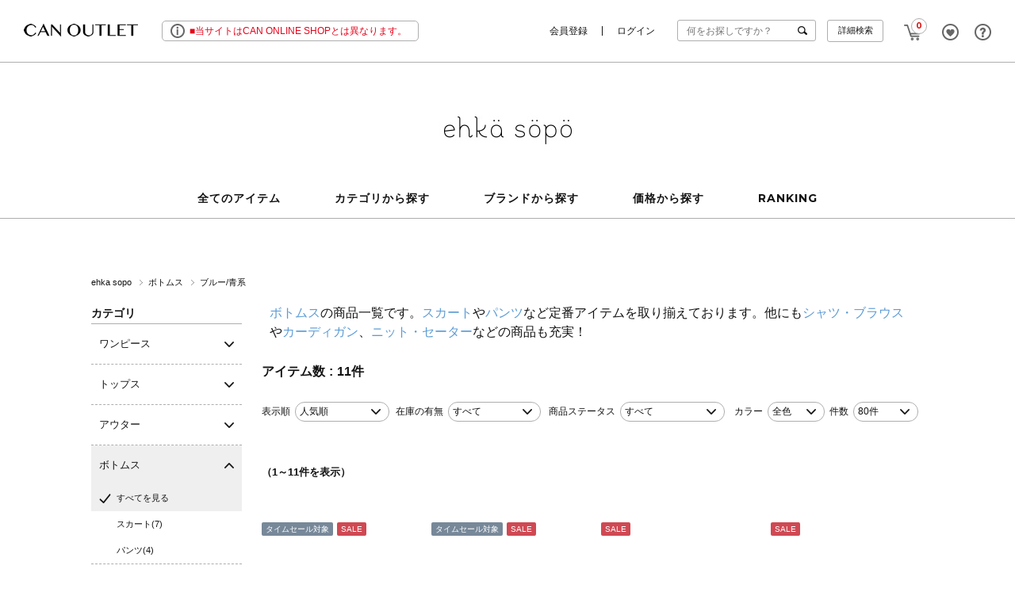

--- FILE ---
content_type: text/html;charset=UTF-8
request_url: https://canoutlet.jp/ap/s/v?fq=bd:CAN05&fq=cc1:D&fq=vcbg:BLE
body_size: 68856
content:

<!DOCTYPE html PUBLIC "-//W3C//DTD XHTML 1.0 Transitional//EN" "http://www.w3.org/TR/xhtml1/DTD/xhtml1-transitional.dtd">
<html xmlns="http://www.w3.org/1999/xhtml">
<head>
















		

<meta http-equiv="Content-Type" content="text/html; charset=utf-8" />
<title>ボトムス（ブルー/青系）のセール・アウトレット｜ehka sopo（エヘカソポ）のOUTLET公式通販 </title>
<link rel="icon" type="image/x-icon" href="https://canoutlet.jp/favicon.ico" />
<link rel="shortcut icon" type="image/x-icon" href="https://canoutlet.jp/favicon.ico">
<link rel="apple-touch-icon-precomposed" href="https://canoutlet.jp/apple-touch-icon.png">
<meta http-equiv="Pragma" content="no-cache" />
<meta http-equiv="Cache-Control" content="no-cache" />
<meta http-equiv="Expires" content="86400" />
<meta name="author" content="株式会社キャン" />
<meta name="Copyright" content="CAN Co., Ltd" />
<meta name="Slurp" content="NOYDIR" />
<meta name="robots" content="all">
<meta http-equiv="Content-Script-Type" content="text/javascript" />
<meta http-equiv="Content-Style-Type" content="text/css" />
<meta name="viewport" content="width=1300, user-scalable=yes">
<meta http-equiv="X-UA-Compatible" content="IE=Edge" />
<meta name="SKYPE_TOOLBAR" content="SKYPE_TOOLBAR_PARSER_COMPATIBLE" />
<meta name="google-site-verification" content="UNjBH10FS-Tk4A818158nhMTR8xzszDsAgHFMXVkBys" />
<link rel="alternate" media="handheld" href="//canoutlet.jp/" />

<script type="text/javascript">
	window.WebFontConfig = {
		google: { families: ['Montserrat:700' ] },
		active: function() {
			sessionStorage.fonts = true;
		}
	};
	(function() {
		var wf = document.createElement('script');
		wf.src = ('https:' == document.location.protocol ? 'https' : 'http') +
'://ajax.googleapis.com/ajax/libs/webfont/1/webfont.js';
		wf.type = 'text/javascript';
		wf.async = 'true';
		var s = document.getElementsByTagName('script')[0];
		s.parentNode.insertBefore(wf, s);
	})();
</script>
<meta name="description" content="ehka sopo（エヘカソポ）のボトムス公式通販サイトです。ファッション通販サイトのCAN OUTLET（キャンアウトレット）">
<meta name="keywords" content="ボトムス,ehka sopo,エヘカソポ,公式,通販,ファッション通販,キャンアウトレット	">
<meta name="SKYPE_TOOLBAR" content="SKYPE_TOOLBAR_PARSER_COMPATIBLE" />

<link rel="canonical" href="https://canoutlet.jp/ap/s/v?fq=bd:CAN05&fq=cc1:D&fq=vcbg:BLE">

<script src="//ajax.googleapis.com/ajax/libs/jquery/1.10.2/jquery.min.js"></script>
<script src="//ajax.googleapis.com/ajax/libs/jqueryui/1.10.3/jquery-ui.min.js"></script>
<link rel="stylesheet" href="//canoutlet.jp/adss/css/jquery-ui-1.10.3.custom.css"></link>
<script src="//cdnjs.cloudflare.com/ajax/libs/underscore.js/1.5.1/underscore-min.js"></script>
<script src="//cdnjs.cloudflare.com/ajax/libs/underscore.string/2.3.3/underscore.string.min.js"></script>
<script src="//cdnjs.cloudflare.com/ajax/libs/json2/20121008/json2.js"></script>
<script src="//cdnjs.cloudflare.com/ajax/libs/moment.js/2.8.3/moment.min.js"></script>
<script src="//cdnjs.cloudflare.com/ajax/libs/numeral.js/1.4.5/numeral.min.js"></script>
<script src="//cdnjs.cloudflare.com/ajax/libs/backbone.js/1.0.0/backbone-min.js"></script>

<script>
  // CDN fallback
  (window.jQuery)
    || document.write('<script src="//canoutlet.jp/adss/js/lib/jquery-1.10.2.js">\x3C/script>');
  (window.jQuery && window.jQuery.ui)
    || document.write('<script src="//canoutlet.jp/adss/js/lib/jquery-ui-1.10.3.js">\x3C/script>');
  (window._)
    || document.write('<script src="//canoutlet.jp/adss/js/lib/underscore-1.5.1.js">\x3C/script>');
  (window._ && window._.string)
    || document.write('<script src="//canoutlet.jp/adss/js/lib/underscore.string-2.3.3.js">\x3C/script>');
  (window.JSON && window.JSON.stringify && window.JSON.parse)
    || document.write('<script src="//canoutlet.jp/adss/js/lib/json2.js">\x3C/script>');
  (window.moment)
    || document.write('<script src="//canoutlet.jp/adss/js/lib/moment-2.8.3.js">\x3C/script>');
  (window.moment)
    || document.write('<script src="//canoutlet.jp/adss/js/lib/numeral-1.4.5.js">\x3C/script>');
  (window.Backbone)
    || document.write('<script src="//canoutlet.jp/adss/js/lib/backbone-1.0.0.js">\x3C/script>');
</script>
<script src="//canoutlet.jp/adss/js/lib/jquery-ui-i18n.js?1.0"></script>
<script src="//canoutlet.jp/adss/js/lib/jquery.form.js?1.0"></script>
<!-- Basics -->
<script src="//canoutlet.jp/adss/js/adss/namespace.js?1.0"></script>
<script src="//canoutlet.jp/adss/js/adss/console.js?1.0"></script>
<script src="//canoutlet.jp/adss/js/adss/resource.js?1.0"></script>
<script src="//canoutlet.jp/adss/js/adss/util.js?1.0"></script>
<script src="//canoutlet.jp/adss/js/adss/promotion.js?1.0"></script>
<script src="//canoutlet.jp/adss/js/adss/cartAddItems.js?1.0"></script>
<script src="//canoutlet.jp/adss/js/adss/validator.js?1.0"></script>
<script>
ADSS.Config.lang = 'ja';
ADSS.Config.appBaseUrl = '//canoutlet.jp/ap/';
ADSS.Config.console.activate(false);
moment.locale('ja', {
  weekdays: ['日曜日', '月曜日', '火曜日', '水曜日', '木曜日', '金曜日', '土曜日'],
  weekdaysShort: ['日', '月', '火', '水', '木', '金', '土']
});
</script>
<script src="//canoutlet.jp/adss/js/adss/bootstrap.js?1.0"></script>
<script src="//canoutlet.jp/adss/js/adss/app.js?1.0"></script>
<script src="//canoutlet.jp/ap/api/mem.js?1769051104458"></script>
<script type="text/javascript" src="/static/full/js/jquery.common.js?20220803155618"></script>
<script type="text/javascript" src="/static/full/js/jquery.tile.js?20190131175634"></script>
<script type="text/javascript" src="/static/full/js/jquery.cookie.js?20190131175634"></script>
<script type="text/javascript" src="/static/full/js/lib/jquery.placeholder.js?20190131175634"></script>
<script type="text/javascript" src="/static/full/js/autoheight.js?20190131175634"></script>
<link rel="stylesheet" type="text/css" href="/static/full/css/common.css?20190131175629"/>
<link rel="stylesheet" type="text/css" href="/static/full/css/layout.css?20220803155618"/>
<link rel="stylesheet" type="text/css" href="/static/full/css/header.css?20230406155109"/>
<link rel="stylesheet" type="text/css" href="/static/full/css/footer.css?20190312130041"/>
<link href='//fonts.googleapis.com/css?family=Montserrat:700' rel='stylesheet' type='text/css'>
<!-- 当ページ専用CSS -->
<link rel="stylesheet" type="text/css" href="/static/lite/css/lib/nouislider_modified.css?20190208171536">
<link rel="stylesheet" type="text/css" href="/static/full/css/page-list.css?20230215134226" />
<!-- 当ページのみ対象JS Start -->
<script type="text/javascript" src="/static/full/js/jquery.list.js?20190131175634"></script>
<script type="text/javascript" src="/static/full/js/jquery.lazyload.js?20190131175634"></script>
<script type="text/javascript" src="/static/full/js/arrival_mail_dialog.js?20190131175634"></script>
<script type="text/javascript" src="/static/full/js/jquery.animateNumber.min.js?20190131175634"></script>
<script type="text/javascript" src="/static/lite/js/lib/nouislider.js?20190208171536"></script>

<!-- Google Tag Manager -->
<script>(function(w,d,s,l,i){w[l]=w[l]||[];w[l].push({'gtm.start':
new Date().getTime(),event:'gtm.js'});var f=d.getElementsByTagName(s)[0],
j=d.createElement(s),dl=l!='dataLayer'?'&l='+l:'';j.async=true;j.src=
'https://www.googletagmanager.com/gtm.js?id='+i+dl;f.parentNode.insertBefore(j,f);
})(window,document,'script','dataLayer','GTM-PBQCW6W');</script>
<!-- End Google Tag Manager -->
</head>

<body>
<div id="pcmode" style="display:none;"></div>
<script type="text/javascript">
var $viewTypeChanger = $("div#pcmode");
var ua = navigator.userAgent;

function toggleViewTypeChanger() {
  if (ADSS.Util.getAppCookie('vt') === 'lite' ) {
		$viewTypeChanger.html("<a class=\"smart-ancar\" href=\"javascript:ADSS.Util.setAppCookie('vt','lite');location.reload(true);\"><div id=\"pcmode1\">SMART PHONE版で表示</div></a>").css('display', 'block');
  }
  if((ua.indexOf('Android') > 0 && ua.indexOf('Mobile') == -1)){
		$viewTypeChanger.html("<a class=\"smart-ancar\" href=\"javascript:ADSS.Util.setAppCookie('vt','lite');location.reload(true);\"><div id=\"pcmode1\">SMART PHONE版で表示</div></a>").css('display', 'block');
	}else if ((ua.indexOf('Android') > 0 && ua.indexOf('Mobile') > 0)){
		$viewTypeChanger.html("<a class=\"smart-ancar\" href=\"javascript:ADSS.Util.setAppCookie('vt','lite');location.reload(true);\"><div id=\"pcmode1\">SMART PHONE版で表示</div></a>").css('display', 'block');
	}else if (ua.indexOf('iPhone') > 0){
		$viewTypeChanger.html("<a class=\"smart-ancar\" href=\"javascript:ADSS.Util.setAppCookie('vt','lite');location.reload(true);\"><div id=\"pcmode1\">SMART PHONE版で表示</div></a>").css('display', 'block');
	}else if (ua.indexOf('iPad') > 0){
		$viewTypeChanger.css('display', 'none');
	}else if (ua.indexOf('iPod') > 0){
		$viewTypeChanger.html("<a class=\"smart-ancar\" href=\"javascript:ADSS.Util.setAppCookie('vt','lite');location.reload(true);\"><div id=\"pcmode1\">SMART PHONE版で表示</div></a>").css('display', 'block');
	}else{
		$viewTypeChanger.css('display', 'none');
  }
}

toggleViewTypeChanger();

var timer = false;
$(window).resize(function() {
  if (timer !== false) {
    clearTimeout(timer);
  }
  timer = setTimeout(function() {
    toggleViewTypeChanger();
  }, 200);
});
</script>











<div id="wrapper">
<a id="pagetop" name="pagetop"></a>
<!-- Google Tag Manager (noscript) -->
<noscript><iframe src="https://www.googletagmanager.com/ns.html?id=GTM-PBQCW6W" 
height="0" width="0" style="display:none;visibility:hidden"></iframe></noscript>
<!-- End Google Tag Manager (noscript) -->
<script>
$(function() {
	var topBtn = $('.solrbar');
	topBtn.show();
	//スクロールが500に達したらボタン非表示
	$(window).scroll(function () {
		if ($(this).scrollTop() > 500) {
			topBtn.fadeOut();
		} else {
			topBtn.fadeIn();
		}
	});
});
</script>

<script>
$(function() {
	// #5846
	// target=blankがCMSのURLに設定されたら別ウインドウで開く
	// CMSで限定しないで、すべてのaリンクをクリックされた時に判断する
	$('a').not('#popup-open1, #popup-open2, .simpleBtn').on('click',function(e){
		var url = $(this).attr("href");
		if (url != undefined || url != null) {
			if ( url.indexOf("target=blank") > -1 ) {
				e.preventDefault();
				e.stopPropagation();
				e.stopImmediatePropagation();
				window.open(url);
			}
		}
	});
});
</script>














<!-- section-attention End -->

<div id="header">

	<div class="section-title clearfix">

		<h2 class="logo"><a href="https://canoutlet.jp/"><img src="/static/full/images/header/header_fix_logo.png" width="144" height="16" alt="CAN OUTLET"></a></h2>

<!--bannergroup:information_pc-sp-->
		<div class="caution">
			<a href="/news/detail.html?pi3=476281">
			■当サイトはCAN ONLINE SHOPとは異なります。
			</a>
		</div>



		<div class="subNav01">
			<ul>
				<li class="nav01">
					<span class="nav cartNav"><a href="https://canoutlet.jp/ap/cart/show">CART<span class="no" id="cart_piece"><script>document.write(adss_cart['piece']);</script></span></a></span>
					<div class="subNavBox02">
						<div class="cart-item">
						<script type="text/javascript">
							if (adss_cart['piece'] == 0) {
								document.write('<div class="empty">カートに商品がありません</div>');
							} else {
								document.write('<div class="text"><span id="cart_piece">' + (adss_cart['piece']) + '</span>アイテムがカートに入っています</div>');
								document.write('<div class="total"><span class="sub">商品代金合計</span><span class="price">¥</span><span class="big" id="cart_amount">' + (numeral(adss_cart['amount']).format('0,0')) + '</span><span class="price">（税込）</span></div>');
								document.write('<div class="btn"><a href="https://canoutlet.jp/ap/cart/show">カートへ進む</a></div>');
							}
						</script>
						</div>
					</div>
				</li>
				<li class="nav02"><span class="nav"><a href="https://canoutlet.jp/ap/member/favorite/list">FAVORITE</a></span></li>
				<li class="nav03">
					<span class="nav"><a href="/">QUESTION</a></span>
					<div class="subNavBox03">
						<ul>
							<li><a href="https://canoutlet.jp/beginner.html">ご利用ガイド</a></li>
							<li><a href="https://canoutlet.jp/faq.html">よくある質問</a></li>
							<li><a href="https://canoutlet.jp/ap/contact/">お問い合わせ</a></li>
							<script>
								if (adss_isAuthorized) {
									document.write('<li><a href="https://canoutlet.jp/ap/member/mag/entry">メルマガ</a></li>')
								} else {
									document.write('<li><a href="https://canoutlet.jp/magazine/">メルマガ</a></li>');
								}
							</script>
								<li><a href="http://ehkasopo.com/" target="_blank">オフィシャルサイト</a></li>
						</ul>
					</div>
				</li>
			</ul>
		</div>

		<div class="search clearfix">
			<div class="box">
				<script type="text/javascript">
						var searchBaseUrl = 'https://canoutlet.jp/ap/s/s';
						function menuKwSearch() {
							var kw = $('#menuKw').val();
							if (kw.length) {
								kw = 'kw=' + encodeURIComponent(kw);
							}
							location.href = searchBaseUrl + '?' + kw;
						}
				</script>
				<form name="headSearchForm" method="get" onSubmit="menuKwSearch();return false;">
					<input type="text" id="menuKw" name="kw" placeholder="何をお探しですか？" onblur="if(this.value=='')this.placeholder='何をお探しですか？'" onfocus="this.placeholder=''" class="jq-placeholder" />
					<a href="javascript:void();" onClick="menuKwSearch();return false;" class="search_btn">検索</a>
				</form>
			</div>
			<div class="btn"><a href="https://canoutlet.jp/ap/s/q">詳細検索</a></div>

<div class="subNavBox01">
	<h4>注目のキーワード</h4>
	<ul>
		<!--bannergroup:tag_pc-sp-->
					<li>
				<a href="/ap/s/v?sort=fsdt+desc&amp;fq=-stnum:0&amp;fq=bd:CAN01&amp;pi3=479167">
				Samansa Mos2 ALL ITEM
				</a>
			</li>
			<li>
				<a href="/ap/s/v?sort=fsdt+desc&amp;fq=scls:n_*&amp;fq=-stnum:0&amp;fq=icon:restock+OR+ic:restock&amp;pi3=290918">
				人気の再入荷アイテム
				</a>
			</li>
			<li>
				<a href="/ap/s/v?sort=salesCD+desc&amp;fq=-stnum:0&amp;fq=price:[*+TO+1000]&amp;pi3=477948">
				1000円以下のお買い得アイテム！
				</a>
			</li>
	</ul>
</div>
		</div>
		<div class="subNav02">
			<script>
				if (adss_isAuthorized) {
					document.write('<ul>');
					document.write('<li class="nav01"><a href="https://canoutlet.jp/ap/member/mypage">マイページ</a></li>');
					document.write('<li class="nav02"><a href="https://canoutlet.jp/ap/member/logout">ログアウト</a></li>');
					document.write('</ul>');
				} else {
					document.write('<ul class="member">');
					document.write('<li class="nav01"><a href="https://canoutlet.jp/ap/member/account/register/entry">会員登録</a></li>');
					document.write('<li class="nav02"><a href="https://canoutlet.jp/ap/member/login">ログイン</a></li>');
					document.write('</ul>');
				}
			</script>
		</div>

	</div><!-- section-title End -->

	<div class="header">

	<h1 class="logo ehk"><a href="https://canoutlet.jp/ehkasopo/">
		<img src="/static/full/images/brand/header_ehk.jpg?1769051104459" alt="エヘカソポ（ehka sopo)のセール・アウトレット通販"/>
	</a></h1>





		<div id="gNav">
			<ul>
				<li class="nav00"><span class="nav"><a href="https://canoutlet.jp/ap/s/v?fq=-stnum:0&fq=bd%3ACAN05"><span>全てのアイテム</span></a></span></li>
				
				<li class="nav02">

	<span class="nav"><a href="javascript:void(0);"><span>カテゴリから探す</span></a></span>

	<div class="gNavBox">
		<div class="gNavBox02">
			<ul>
				<li class="snav01"><a href="/ap/s/v?fq=bd:CAN05&amp;fq=cc1:C">ワンピース</a></li>
				<li class="snav02"><a href="/ap/s/v?fq=bd:CAN05&amp;fq=cc1:A">トップス</a></li>
				<li class="snav03"><a href="/ap/s/v?fq=bd:CAN05&amp;fq=cc1:B">アウター</a></li>
				<li class="snav04"><a href="/ap/s/v?fq=bd:CAN05&amp;fq=cc1:D">ボトムス</a></li>
				<li class="snav06"><a href="/ap/s/v?fq=bd:CAN05&amp;fq=cc1:E">バッグ</a></li>
				<li class="snav07"><a href="/ap/s/v?fq=bd:CAN05&amp;fq=cc1:F">シューズ</a></li>
				<li class="snav08"><a href="/ap/s/v?fq=bd:CAN05&amp;fq=cc1:H">ファッション雑貨</a></li>
				<li class="snav09"><a href="/ap/s/v?fq=bd:CAN05&amp;fq=cc1:G">アクセサリー</a></li>
				<li class="snav10"><a href="/ap/s/v?fq=bd:CAN05&amp;fq=cc1:P">ルームウェア</a></li>
			</ul>
		</div>
	</div>
				</li>

				<li class="nav03">
	<span class="nav"><a href="javascript:void(0);"><span>ブランドから探す</span></a></span>
	<div class="gNavBox">
		<div class="gNavBox03">
			<ul>
				<!--bannergroup:header_brand_pc-->
									<li>
						<a href="/sm2/">
						<img src="/static/full/images/default/spacer.gif" data-original="//cdn.canoutlet.jp/cms/html/img/bnr_20190304132157491.jpg" width="150" height="60" alt="Samansa Mos2 / SM2 (サマンサモスモス）公式通販"/>
						</a>
					</li>
					<li>
						<a href="/tsuharu/">
						<img src="/static/full/images/default/spacer.gif" data-original="//cdn.canoutlet.jp/cms/html/img/bnr_20220120094651061.jpg" width="150" height="60" alt="TSUHARU by Samansa Mos2/(ツハル　バイサマンサモスモス）公式通販"/>
						</a>
					</li>
					<li>
						<a href="/samansamos2-homes/">
						<img src="/static/full/images/default/spacer.gif" data-original="//cdn.canoutlet.jp/cms/html/img/bnr_20250306173821602.jpg" width="150" height="60" alt="Samansa Mos2 home&#39;s (サマンサモスモス）公式通販"/>
						</a>
					</li>
					<li>
						<a href="/rhythm/">
						<img src="/static/full/images/default/spacer.gif" data-original="//cdn.canoutlet.jp/cms/html/img/bnr_20220120093738640.jpg" width="150" height="60" alt="sm2rhythm/(サマンサモスモスリズム）公式通販"/>
						</a>
					</li>
					<li>
						<a href="/grenier/">
						<img src="/static/full/images/default/spacer.gif" data-original="//cdn.canoutlet.jp/cms/html/img/bnr_20220118093053485.jpg" width="150" height="60" alt="Et grenier by Samansa Mos2 (エ グルニエ）公式通販"/>
						</a>
					</li>
					<li>
						<a href="/blue/">
						<img src="/static/full/images/default/spacer.gif" data-original="//cdn.canoutlet.jp/cms/html/img/bnr_20190304175130335.jpg" width="150" height="60" alt="Samansa Mos2 blue（サマンサモスモス ブルー）公式通販"/>
						</a>
					</li>
					<li>
						<a href="/lagom/">
						<img src="/static/full/images/default/spacer.gif" data-original="//cdn.canoutlet.jp/cms/html/img/bnr_20190617093400719.jpg" width="150" height="60" alt="SamansaMos2Lagom(サマンサモスモス ラーゴム)公式通販"/>
						</a>
					</li>
					<li>
						<a href="/ehkasopo/">
						<img src="/static/full/images/default/spacer.gif" data-original="//cdn.canoutlet.jp/cms/html/img/bnr_20190304175239464.jpg" width="150" height="60" alt="ehka sopo（エヘカソポ）公式通販"/>
						</a>
					</li>
					<li>
						<a href="/techichi/">
						<img src="/static/full/images/default/spacer.gif" data-original="//cdn.canoutlet.jp/cms/html/img/bnr_20190304175402808.jpg" width="150" height="60" alt="Te chichi（テチチ）公式通販"/>
						</a>
					</li>
					<li>
						<a href="/classic/">
						<img src="/static/full/images/default/spacer.gif" data-original="//cdn.canoutlet.jp/cms/html/img/bnr_20200221114129631.jpg" width="150" height="60" alt="Te chichi CLASSIC（テチチ クラシック）公式通販"/>
						</a>
					</li>
					<li>
						<a href="/terrasse/">
						<img src="/static/full/images/default/spacer.gif" data-original="//cdn.canoutlet.jp/cms/html/img/bnr_20190304175515720.jpg" width="150" height="60" alt="Te chichi TERRASSE（テチチ テラス）公式通販"/>
						</a>
					</li>
					<li>
						<a href="/lugnoncure/">
						<img src="/static/full/images/default/spacer.gif" data-original="//cdn.canoutlet.jp/cms/html/img/bnr_20190304175603541.jpg" width="150" height="60" alt="Lugnoncure（ルノンキュール）公式通販"/>
						</a>
					</li>
					<li>
						<a href="/melancleugewomen/">
						<img src="/static/full/images/default/spacer.gif" data-original="//cdn.canoutlet.jp/cms/html/img/bnr_20190424101026029.jpg" width="150" height="60" alt="(copy)Melan Cleuge(women)"/>
						</a>
					</li>
					<li>
						<a href="/melancleugemen/">
						<img src="/static/full/images/default/spacer.gif" data-original="//cdn.canoutlet.jp/cms/html/img/bnr_20190424101053252.jpg" width="150" height="60" alt="(copy)Melan Cleuge(men)"/>
						</a>
					</li>
			</ul>
		</div>
	</div>
	<script type="text/javascript">
		$('.gNavBox03 li img').lazyload({
			event: 'show',
			effect: 'fadeIn',
			effectspeed: 1000,
			threshold : 0,
		});
		
		$('#gNav .nav03 .nav a').click(function(){
			$('.gNavBox03 li img').trigger('show');
		});
	</script>				</li>
				
		<li class="nav04">
		<span class="nav"><a href="javascript:void(0);"><span>価格から探す</span></a></span>

	<div class="gNavBox">
		<div class="gNavBox04">
			<ul>
				<li><a href="/ap/s/v?rows=40&sort=sdt+desc,rk+desc&fq=-stnum:0&fq=price:[* TO 999]&amp;fq=bd%3ACAN05">〜999円</a></li>
				<li><a href="/ap/s/v?rows=40&sort=sdt+desc,rk+desc&fq=-stnum:0&fq=price:[1000 TO 1499]&amp;fq=bd%3ACAN05">1,000円〜1,499円</a></li>
				<li><a href="/ap/s/v?rows=40&sort=sdt+desc,rk+desc&fq=-stnum:0&fq=price:[1500 TO 1999]&amp;fq=bd%3ACAN05">1,500円〜1,999円</a></li>
				<li><a href="/ap/s/v?rows=40&sort=sdt+desc,rk+desc&fq=-stnum:0&fq=price:[2000 TO 2999]&amp;fq=bd%3ACAN05">2,000円〜2,999円</a></li>
				<li><a href="/ap/s/v?rows=40&sort=sdt+desc,rk+desc&fq=-stnum:0&fq=price:[3000 TO 3999]&amp;fq=bd%3ACAN05">3,000円〜3,999円</a></li>
				<li><a href="/ap/s/v?rows=40&sort=sdt+desc,rk+desc&fq=-stnum:0&fq=price:[4000 TO 4999]&amp;fq=bd%3ACAN05">4,000円〜4,999円</a></li>
				<li><a href="/ap/s/v?rows=40&sort=sdt+desc,rk+desc&fq=-stnum:0&fq=price:[5000 TO 5999]&amp;fq=bd%3ACAN05">5,000円〜5,999円</a></li>
				<li><a href="/ap/s/v?rows=40&sort=sdt+desc,rk+desc&fq=-stnum:0&fq=price:[6000 TO 6999]&amp;fq=bd%3ACAN05">6,000円〜6,999円</a></li>
				<li><a href="/ap/s/v?rows=40&sort=sdt+desc,rk+desc&fq=-stnum:0&fq=price:[7000 TO *]&amp;fq=bd%3ACAN05">7,000円〜</a></li>
			</ul>
		</div>
	</div>
</li>
				

					<li class="nav05"><span class="nav"><a href="https://canoutlet.jp/ranking/?fq=bd:CAN05"><span>RANKING</span></a></span></li>
			</ul>
		</div>

	</div><!-- header End -->

</div><!-- ヘッダー End -->
<div id="contents"><!-- コンテンツ Start -->






<div id="bread" class="clearfix">
<ol>









				<!-- code ==> D  -->
				<!-- condition ==> cc1:D, code ==> D -->









		<li class="brand">
				<a href="https://canoutlet.jp/ehkasopo/">
					ehka sopo
				</a>
		</li>

	<li class="largeCategory">
		<a href="https://canoutlet.jp/ap/s/v?fq=bd:CAN05&fq=cc1:D">
			ボトムス
		</a>
	</li>




	<li><a href="javascript:void(0);" class="nopointer">ブルー/青系</a></li>



</ol>
</div>

<script type="text/javascript">
$(function() {
	if ( $("#bread li").length > 1 ) {
		if ( $("#bread li.brand").length > 0 ) {
			$("#bread li:not(.addPankuzu)").filter(":last").find("a").attr("href", "javascript:void(0);");
			$("#bread li:not(.addPankuzu)").filter(":last").find("a").addClass("nopointer");
		} else {
			if ( !$("#bread li:last-child").hasClass("largeCategory") && !$("#bread li:last-child").hasClass("middleCategory")) {
				$("#bread li:not(.addPankuzu)").filter(":last").find("a").attr("href", "javascript:void(0);");
				$("#bread li:not(.addPankuzu)").filter(":last").find("a").addClass("nopointer");
			}
		}
	}
});
</script>


<!-- PI3用 -->



<div id="main">

<div id="nav">


	<dl class="search_category">
		<dt>カテゴリ</dt>
		<dd class="category_list">
		</dd>
		<dd class="release"><a href="https://canoutlet.jp/ap/s/v?fq=bd:CAN05&fq=vcbg:BLE">選択を解除する</a></dd>
	</dl>



	<script type="text/template" id="template-category">
		{{ var openFlg = false; }}
		{{ if ( data.category.active == true ) { }}
			{{ openFlg = true; }}
		{{ } }}

		{{ var midiumOpenFlg = false; }}
		{{ _.each(data.category.medium ,function(category) { }}
			{{ if ( category.active == true ) { }}
				{{ openFlg = true; }}
				{{ midiumOpenFlg = true; }}
			{{ } }}
		{{ }); }}

		<dl>
			{{ if ( openFlg == true ) { }}
			<dt class="btn opened"><span class="cate-{{=data.category.code}}">{{=data.category.name}}</span></dt>
			<dd class="subcate" style="display: block ;">
			{{ } else { }}
			<dt class="btn"><span class="cate-{{=data.category.code}}">{{=data.category.name}}</span></dt>
			<dd class="subcate">
			{{ } }}
				<ul>
					{{ if ( openFlg == true && midiumOpenFlg == false ) { }}
					<li class="active">
					{{ } else { }}
					<li>
					{{ } }}
					<a href="{{=data.category.link}}">すべてを見る</a>
					</li>
					{{ _.each(data.category.medium ,function(category) { }}
					{{ if ( category.active == true ) { }}
					<li class="active">
					{{ } else { }}
					<li>
					{{ } }}
					<a href="{{=category.link}}">{{=category.name}}({{=category.count}})</a>
					</li>
					{{ }); }}
				</ul>
			</dd>
		</dl>
	</script>

	<script type="text/javascript">
	$(function() {
		var largeCategory  = {'C':'ワンピース', 'A':'トップス', 'B':'アウター', 'D':'ボトムス', 'E':'バッグ', 'F':'シューズ', 'H':'ファッション雑貨', 'G':'アクセサリー', 'I':'福袋', 'J':'ボディケア', 'K':'浴衣', 'L':'ヘアケア', 'M':'その他', 'N':'インナー','P':'ルームウェア',};
		var mediumCategory = {'AA':'シャツ・ブラウス', 'AB':'ニット・セーター', 'AC':'カーディガン', 'AD':'カットソー', 'AE':'ニット', 'AF':'Tシャツ', 'AG':'タンクトップ', 'AH':'キャミソール', 'AI':'チュニック', 'AJ':'その他トップス', 'BA':'コート', 'BB':'ジャケット', 'BC':'ブルゾン', 'BD':'ベスト', 'BE':'スーツ', 'BF':'その他アウター', 'CA':'ワンピース', 'CB':'サロペット', 'CC':'オールインワン', 'DA':'スカート', 'DB':'パンツ', 'DC':'ショートパンツ', 'EA':'バッグ・ポーチ', 'FA':'パンプス', 'FB':'サンダル', 'FC':'ブーティ', 'FD':'ショートブーツ', 'FE':'ロングブーツ', 'FF':'ニーハイブーツ', 'FG':'スニーカー', 'FH':'ドレスシューズ', 'FI':'その他シューズ', 'GA':'ヘアアクセ', 'GB':'ハット・帽子', 'GC':'ピアス・指輪', 'GD':'ネックレス', 'GE':'ブレスレット', 'GF':'ベルト', 'GG':'ストール・マフラー', 'GH':'タイツ・靴下', 'GI':'時計', 'GJ':'その他アクセサリー', 'GK':'ミトン・手袋', 'HA':'ポプリ・キャンドル', 'HB':'コスメ', 'HC':'カゴ', 'HD':'食器', 'HE':'食品', 'HF':'手芸品', 'HG':'タオル・ハンカチ', 'HH':'文具', 'HI':'インテリア', 'HJ':'その他雑貨', 'HK':'ラッピング袋', 'IA':'福袋', 'JA':'ハンドクリーム', 'JB':'ハンドバター', 'JC':'ハンドトリートメント', 'JD':'ボディーソープ', 'JE':'オイルソープ', 'JF':'ソープスクラブ', 'JG':'オイルスクラブ', 'JH':'バタースクラブ', 'JI':'ボディークリーム', 'JJ':'ボディーバター', 'JK':'ボディーオイル', 'JL':'リップ', 'JM':'石鹸', 'JN':'UVケア', 'JO':'ネイル', 'KA':'浴衣', 'LA':'シャンプー', 'LB':'コンディショナー', 'LC':'スタイリング', 'MA':'その他', 'NA':'ブラジャー', 'NB':'ショーツ', 'PA':'ルームウェア'};
		var params = new Array();
	    params.push('wt=json');
	    params.push('facet=true');
		params.push('rows=0');
	    params.push('facet.field=cc1');
	    params.push('facet.field=cc2');
		      		params.push('fq=bd%3ACAN05');
		      		params.push('fq=vcbg%3ABLE');
			//params.push('fq=bd:CAN05');
			//params.push('fq=bd:CAN05');
		var dataParam = params.join('&') + '';
		dataParam = dataParam.replace("&&","&");
	    $.ajax({
	        'url'      : '/vse/select',
	        'data'     : dataParam,
	        'dataType' : "json"
	    }).done(function(data) {
	    	var largeCts = data.facet_counts.facet_fields.cc1;
	        var mediumCts = data.facet_counts.facet_fields.cc2;
	    	var holder = new Array();
	    	var keys = $.map(largeCategory, function(value, key) {return key;	});
	    	var keysm = $.map(mediumCategory, function(value, key) {return key;	});
			var rcc = "D";
			var pcc = rcc.length > 1 ? rcc.substring(0,1): rcc;
	    	for (var i = 0; i < keys.length; i++) {
	    		var cc = keys[i];
	    		for (var j = 0; j < largeCts.length; j += 2) {
	       			var k = j + 1;
	        		if (cc != largeCts[j] || parseInt(largeCts[k], 10) < 1) {
	        			continue;
	        		}
	       			var map = {'code' : largeCts[j], 'name' : largeCategory[largeCts[j]], 'count' : largeCts[k]};
	       			map.titleActive = rcc == largeCts[j] || pcc == largeCts[j];
	       			if (rcc == largeCts[j]) {
	       				map.active = true;
			          	map.link = "https://canoutlet.jp/ap/s/v?fq=bd:CAN05&fq=vcbg:BLE";
			        } else {
			          map.link = "https://canoutlet.jp/ap/s/v?fq=bd:CAN05&fq=vcbg:BLE" + '&fq=cc1:' + largeCts[j];
	       			}
					for (var l = 0; l < keysm.length; l++) {
						var initial = keysm[l].substr(0,1);
						if (initial != cc) {
							continue;
						}
	        			var holderM = new Array();
						for (var m = 0; m < mediumCts.length; m+=2) {
							if (initial != mediumCts[m].substr(0, 1)) {
								continue;
							}
							var n = m + 1;
							if (parseInt(mediumCts[n], 10) > 0) {
								var mid = {"code" : mediumCts[m], "name" : mediumCategory[mediumCts[m]], "count" : mediumCts[n]};
								if (rcc == mediumCts[m]) {
									mid.active = true;
									mid.link = "https://canoutlet.jp/ap/s/v?fq=bd:CAN05&fq=vcbg:BLE";
								} else {
									mid.link = "https://canoutlet.jp/ap/s/v?fq=bd:CAN05&fq=vcbg:BLE" + '&fq=cc2:' + mediumCts[m];
								}
								holderM.push(mid);
							}
						}
						map.medium = holderM;
						break;
					}
					holder.push(map);
	       			break;
	    		}
	    	}

			$container = $(".category_list");
			$container.html("");
			_.each(holder, function(category, index) {
				category.linkUrl = ADSS.Config.appBaseUrl + "s/v?fq=cc2:" + category.code;
				$container.append(_.template(jQuery("#template-category").html())({ "category": category }));
			});

			$('.category_list .btn').click(function() {
				$(this).removeClass("opened");
				$(this).toggleClass('open');
				$(this).next().slideToggle();
			});

		    $(".search_category a").each(function(){
		    	var url = $(this).attr("href");
				url = url.replace(/&amp;/g,"&");
				url = url.replace(/&quot;/g,"\"");
				url = url.replace(/&&&/g,"&")
				url = url.replace(/&&/g,"&")
				url = url.replace("?&","?")
		    	$(this).attr("href", url);
			});
	    });
	});

	</script>

	<dl class="search_price">
		<dt>価格</dt>
		<dd>
			<ul>
				<li>
					<div class="ide_price_search">
						<div class="col_side side_price_low">
							<div class="side_price_text">
								<span class="side_price_en">￥</span>
							</div>
							<input type="text" title="" value="" id="change_search_low_price" name="price1" class="side_price_input">
						</div>
						<span class="side_price_allow">~</span>
						<div class="col_side side_price_high">
							<div class="side_price_text">
								<span class="side_price_en">￥</span>
							</div>
							<input type="text" title="" value="" id="change_search_high_price" name="price2" class="side_price_input">
						</div>
					</div>
					<div class="side_price_inner">
						<div class="side_price_range">
							<div id="range_slider"></div>
						</div>
					</div>
					<div class="side_form_row side_form__end">
						<div class="col_side_auto">
							<div class="release"><a href="https://canoutlet.jp/ap/s/v?fq=scls:n_*&fq=bd:CAN05&fq=cc1:D&fq=vcbg:BLE">選択を解除する</a></div>
						</div>
						<div class="col_side_auto">
						<button type="button" class="btn_side_search search_btn" onclick="nav_priceSearch();">絞り込む</button>
						</div>
					</div>
				</li>

			</ul>
		</dd>
	</dl>


<script type="text/javascript">
$(function() {
	var range_all_sliders = {
		'min': [ 0, 100 ],
		'1%':  [ 100,  100 ],
		'12.5%': [ 1000,  500 ],
		'25%': [ 2500,  1000 ],
		'37.5%': [ 5000,  1000 ],
		'50%': [ 10000, 1000 ],
		'75%': [ 20000, 1000 ],
		'max': [ 30000 ]
	};

	var slider = document.getElementById('range_slider');
	noUiSlider.create(slider, {
		start: [ 0, 30000],
		connect: true,
		format: {
			to: function ( value ) {
				return (value>0)?Math.floor(value):Math.ceil(value);
			},
			from: function ( value ) {
				return (value>0)?Math.floor(value):Math.ceil(value);
			}
		},
		range: range_all_sliders
	});

	/*-- ID1196 --*/
	$('.side_price_range').click(function(){
		slider.noUiSlider.on('update', function( values, handle ) {
			if ( handle == 0 ) {
				$("#change_search_low_price").val(values[handle]);
			} else {
				$("#change_search_high_price").val(values[handle]);
			}
		});
	});
	$('.noUi-handle').mousedown(function(){
		slider.noUiSlider.on('update', function( values, handle ) {
			if ( handle == 0 ) {
				$("#change_search_low_price").val(values[handle]);
			} else {
				$("#change_search_high_price").val(values[handle]);
			}
		});
	});

	var ua = navigator.userAgent;
	if(ua.indexOf('iPad') > 0 || ua.indexOf('Android') > 0){
		var touchStart = "touchstart";
		var touchMove = "touchmove";
		var touchEnd = "touchend";

		$('.side_price_range').on(touchStart ,function(e) {
			slider.noUiSlider.on('update', function( values, handle ) {
				if ( handle == 0 ) {
					$("#change_search_low_price").val(values[handle]);
				} else {
					$("#change_search_high_price").val(values[handle]);
				}
			});
		});
		$('.side_price_range').on(touchMove ,function(e) {
			slider.noUiSlider.on('update', function( values, handle ) {
				if ( handle == 0 ) {
					$("#change_search_low_price").val(values[handle]);
				} else {
					$("#change_search_high_price").val(values[handle]);
				}
			});
		});
		$('.side_price_range').on(touchEnd ,function(e) {
			slider.noUiSlider.on('update', function( values, handle ) {
				if ( handle == 0 ) {
					$("#change_search_low_price").val(values[handle]);
				} else {
					$("#change_search_high_price").val(values[handle]);
				}
			});
		});
	}

	$('.side_price_switch .reset_btn').click(function() {
		var slider = document.getElementById('range_slider');
		slider.noUiSlider.set(['0', '30000']);
		//slider.noUiSlider.reset();

		$("#change_search_low_price").val("");
		$("#change_search_high_price").val("");

		/* リセットして再検索 */
		nav_priceSearch();
	});
});
</script>

<script type="text/javascript">

	function nav_priceSearch() {
		var price1 = $("#change_search_low_price").val();
		var price2 = $("#change_search_high_price").val();
		var price = "";

		var priceRange = chkPriceRange(price1, price2);
		price1 = priceRange.from;
		price2 = priceRange.to;

		if ( price1 != "" || price2 != "" ) {
			if ( String(price1) == "" ) {
				price1 = "*";
			}

			if ( String(price2) == "" ) {
				price2 = "*";
			}

			price = "&fq=price:[" + price1 + "+TO+" + price2 + "]";
		}

		var url = "https://canoutlet.jp/ap/s/v?fq=bd:CAN05&fq=cc1:D&fq=vcbg:BLE" + price;
		url = urlDecode(url);

		location.href = url;
	}

	$(function(){
		$('.side_price .reset_btn').click(function() {
			var slider = document.getElementById('range_slider');
			slider.noUiSlider.set(['0', '30000']);
			$("#change_search_low_price").val("");
			$("#change_search_high_price").val("");

			/* リセットして再検索 */
			nav_priceSearch();
		});

	    $("#change_search_low_price").blur(function(){
	        charChange($(this));
	    });

	    $("#change_search_high_price").blur(function(){
	        charChange($(this));
	    });

	    charChange = function(e){
	        var val = e.val();
	        var str = val.replace(/[０-９]/g,function(s){return String.fromCharCode(s.charCodeAt(0)-0xFEE0)});
	 		str = str.replace(/,/g, "");
	 		str = str.replace(/，/g, "");
	 		str = str.replace(/、/g, "");
            $(e).val(str);
	    }
	});
</script>
	<dl class="search_discount">
		<dt>OFF率</dt>
		<dd>
			<ul>
				<li><a href="https://canoutlet.jp/ap/s/s?fq=scls:n_*&fq=-stnum:0&fq=discount:[50 TO *]">50%OFF〜</a></li>
				<li><a href="https://canoutlet.jp/ap/s/s?fq=scls:n_*&fq=-stnum:0&fq=discount:[60 TO *]">60%OFF〜</a></li>
				<li><a href="https://canoutlet.jp/ap/s/s?fq=scls:n_*&fq=-stnum:0&fq=discount:[70 TO *]">70%OFF〜</a></li>
				<li><a href="https://canoutlet.jp/ap/s/s?fq=scls:n_*&fq=-stnum:0&fq=discount:[80 TO *]">80%OFF〜</a></li>
				<li class="release"><a href="https://canoutlet.jp/ap/s/v?fq=scls:n_*&fq=bd:CAN05&fq=cc1:D&fq=vcbg:BLE">選択を解除する</a></li>
			</ul>
		</dd>
	</dl>
	<dl class="search_brand">
		<dt>ブランド</dt>
		<dd>
			<ul><!-- brandCode==>CAN05 -->

				<li class="bd_CAN01">
					<a href="https://canoutlet.jp/ap/s/v?fq=scls:n_*&fq=cc1:D&fq=vcbg:BLE&fq=bd:CAN01">Samansa Mos2</a>
				</li>

				<li class="bd_CAN14">
					<a href="https://canoutlet.jp/ap/s/v?fq=scls:n_*&fq=cc1:D&fq=vcbg:BLE&fq=bd:CAN14">TSUHARU by Samansa Mos2</a>
				</li>

				<li class="bd_CAN23">
					<a href="https://canoutlet.jp/ap/s/v?fq=scls:n_*&fq=cc1:D&fq=vcbg:BLE&fq=bd:CAN23">Samansa Mos2 home&#39;s</a>
				</li>

				<li class="bd_CAN10">
					<a href="https://canoutlet.jp/ap/s/v?fq=scls:n_*&fq=cc1:D&fq=vcbg:BLE&fq=bd:CAN10">Et grenier by Samansa Mos2</a>
				</li>

				<li class="bd_CAN06">
					<a href="https://canoutlet.jp/ap/s/v?fq=scls:n_*&fq=cc1:D&fq=vcbg:BLE&fq=bd:CAN06">Samansa Mos2 blue</a>
				</li>

				<li class="bd_CAN07">
					<a href="https://canoutlet.jp/ap/s/v?fq=scls:n_*&fq=cc1:D&fq=vcbg:BLE&fq=bd:CAN07">Samansa Mos2 Lagom</a>
				</li>

				<li class="bd_CAN05 active">
					<a href="https://canoutlet.jp/ap/s/v?fq=scls:n_*&fq=cc1:D&fq=vcbg:BLE&fq=bd:CAN05">ehka sopo</a>
				</li>

				<li class="bd_CAN02">
					<a href="https://canoutlet.jp/ap/s/v?fq=scls:n_*&fq=cc1:D&fq=vcbg:BLE&fq=bd:CAN02">Te chichi</a>
				</li>

				<li class="bd_CAN11">
					<a href="https://canoutlet.jp/ap/s/v?fq=scls:n_*&fq=cc1:D&fq=vcbg:BLE&fq=bd:CAN11">Te chichi CLASSIC</a>
				</li>

				<li class="bd_CAN03">
					<a href="https://canoutlet.jp/ap/s/v?fq=scls:n_*&fq=cc1:D&fq=vcbg:BLE&fq=bd:CAN03">Te chichi TERRASSE</a>
				</li>

				<li class="bd_CAN04">
					<a href="https://canoutlet.jp/ap/s/v?fq=scls:n_*&fq=cc1:D&fq=vcbg:BLE&fq=bd:CAN04">Lugnoncure</a>
				</li>

				<li class="bd_CAN13">
					<a href="https://canoutlet.jp/ap/s/v?fq=scls:n_*&fq=cc1:D&fq=vcbg:BLE&fq=bd:CAN13">Melan Cleuge women</a>
				</li>

				<li class="bd_CAN12">
					<a href="https://canoutlet.jp/ap/s/v?fq=scls:n_*&fq=cc1:D&fq=vcbg:BLE&fq=bd:CAN12">Melan Cleuge men</a>
				</li>
				<li class="release"><a href="https://canoutlet.jp/ap/s/v?fq=scls:n_*&fq=cc1:D&fq=vcbg:BLE">選択を解除する</a></li>
			</ul>
		</dd>
	</dl>
<script type="text/javascript">
$(function() {
	var params = new Array();
	params.push('wt=json');
	params.push('facet=true');
	params.push('rows=0');
	params.push('facet.field=bd');
	params.push('facet.mincount=1');

	$(".search_brand li").hide();
	var dataParam = params.join('&');
	dataParam = dataParam.replace("&&","&");
	$.ajax({
	    'url'      : '/vse/select',
	    'data'     : dataParam,
	    'dataType' : "json"
	}).done(function(data) {
		var brandCts = data.facet_counts.facet_fields.bd;
		for (var j = 0; j < brandCts.length; j += 2) {
			var count = brandCts[j+1];
			var code = brandCts[j];
			if ( count > 0) {
				$(".search_brand .bd_"+code).show();
			}
		}
			$(".search_brand .release").show();
    });
  });
</script>
	<dl class="search_color">
		<dd>
			<ul>
				<li ><a href="https://canoutlet.jp/ap/s/s?fq=scls:n_*&fq=bd:CAN05&fq=cc1:D&fq=vcbg:BLK"><img src="/static/common/icon/black.gif" alt="ブラック/黒系" /></a></li>
				<li ><a href="https://canoutlet.jp/ap/s/s?fq=scls:n_*&fq=bd:CAN05&fq=cc1:D&fq=vcbg:WHT"><img src="/static/common/icon/white.gif" alt="ホワイト/白系" /></a></li>
				<li ><a href="https://canoutlet.jp/ap/s/s?fq=scls:n_*&fq=bd:CAN05&fq=cc1:D&fq=vcbg:RED"><img src="/static/common/icon/red.gif" alt="レッド/赤系" /></a></li>
				<li ><a href="https://canoutlet.jp/ap/s/s?fq=scls:n_*&fq=bd:CAN05&fq=cc1:D&fq=vcbg:PNK"><img src="/static/common/icon/pink.gif" alt="ピンク/桃色系" /></a></li>
				<li  class="active"><a href="https://canoutlet.jp/ap/s/s?fq=scls:n_*&fq=bd:CAN05&fq=cc1:D&fq=vcbg:BLE"><img src="/static/common/icon/blue.gif" alt="ブルー/青系" /></a></li>
				<li ><a href="https://canoutlet.jp/ap/s/s?fq=scls:n_*&fq=bd:CAN05&fq=cc1:D&fq=vcbg:GRN"><img src="/static/common/icon/green.gif" alt="グリーン/緑系" /></a></li>
				<li ><a href="https://canoutlet.jp/ap/s/s?fq=scls:n_*&fq=bd:CAN05&fq=cc1:D&fq=vcbg:YEL"><img src="/static/common/icon/yellow.gif" alt="イエロー/黄色系" /></a></li>
				<li ><a href="https://canoutlet.jp/ap/s/s?fq=scls:n_*&fq=bd:CAN05&fq=cc1:D&fq=vcbg:GRY"><img src="/static/common/icon/gray.gif" alt="グレー/灰色系" /></a></li>
				<li ><a href="https://canoutlet.jp/ap/s/s?fq=scls:n_*&fq=bd:CAN05&fq=cc1:D&fq=vcbg:PUR"><img src="/static/common/icon/purple.gif" alt="パープル/紫系" /></a></li>
				<li ><a href="https://canoutlet.jp/ap/s/s?fq=scls:n_*&fq=bd:CAN05&fq=cc1:D&fq=vcbg:BRN"><img src="/static/common/icon/brown.gif" alt="ブラウン/茶色系" /></a></li>
				<li ><a href="https://canoutlet.jp/ap/s/s?fq=scls:n_*&fq=bd:CAN05&fq=cc1:D&fq=vcbg:BEG"><img src="/static/common/icon/beige.gif" alt="ベージュ/薄茶系" /></a></li>
				<li ><a href="https://canoutlet.jp/ap/s/s?fq=scls:n_*&fq=bd:CAN05&fq=cc1:D&fq=vcbg:ORG"><img src="/static/common/icon/orange.gif" alt="オレンジ/橙色系" /></a></li>
				<li ><a href="https://canoutlet.jp/ap/s/s?fq=scls:n_*&fq=bd:CAN05&fq=cc1:D&fq=vcbg:GLD"><img src="/static/common/icon/gold.gif" alt="ゴールド/金色系" /></a></li>
				<li ><a href="https://canoutlet.jp/ap/s/s?fq=scls:n_*&fq=bd:CAN05&fq=cc1:D&fq=vcbg:SLV"><img src="/static/common/icon/silver.gif" alt="シルバー/銀色系" /></a></li>				<li class="release"><a href="https://canoutlet.jp/ap/s/v?fq=scls:n_*&fq=bd:CAN05&fq=cc1:D">選択を解除する</a></li>
			</ul>
		</dd>
	</dl>
</div>

	<div id="searchResult">











	<div class="suggest">
<a href='/ap/s/v?fq=cc1:D'>ボトムス</a>の商品一覧です。<a href='/ap/s/v?fq=cc2:DA'>スカート</a>や<a href='/ap/s/v?fq=cc2:DB'>パンツ</a>など定番アイテムを取り揃えております。他にも<a href='/ap/s/v?fq=cc2:AA'>シャツ・ブラウス</a>や<a href='/ap/s/v?fq=cc2:AC'>カーディガン</a>、<a href='/ap/s/v?fq=cc2:AB'>ニット・セーター</a>などの商品も充実！	</div>

		<dl class="number">
			<dt>アイテム数</dt>
			<dd><span id="totalNumber">0</span>件</dd>
		</dl>

		<div class="switching">
			<ul>
				<li class="sort">
					<dl>
						<dt>表示順</dt>
						<dd>
							<span class="active">
								人気順
							</span>
							<ul>
								<li><a href="https://canoutlet.jp/ap/s/v?fq=bd:CAN05&fq=cc1:D&fq=vcbg:BLE&sort=fsdt+desc">新着順</a></li>
								<li><a href="https://canoutlet.jp/ap/s/v?fq=bd:CAN05&fq=cc1:D&fq=vcbg:BLE&sort=price+asc,rk+desc">価格が安い順</a></li>
								<li><a href="https://canoutlet.jp/ap/s/v?fq=bd:CAN05&fq=cc1:D&fq=vcbg:BLE&sort=price+desc,rk+desc">価格が高い順</a></li>
								<li><a href="https://canoutlet.jp/ap/s/v?fq=bd:CAN05&fq=cc1:D&fq=vcbg:BLE&sort=rk+desc,sdt+desc">オススメ順</a></li>


								<li><a href="https://canoutlet.jp/ap/s/v?fq=bd:CAN05&fq=cc1:D&fq=vcbg:BLE&sort=discount+desc,rk+desc">オフ率の高い順</a></li>
								<li><a href="https://canoutlet.jp/ap/s/v?fq=bd:CAN05&fq=cc1:D&fq=vcbg:BLE&sort=discount+asc,rk+desc">オフ率の低い順</a></li>
							</ul>
						</dd>
					</dl>
				</li>
				<li class="stnum">
					<dl>
						<dt>在庫の有無</dt>
						<dd>
							<script type="text/javascript">
							$(function() {
								// すべて
								url = "https://canoutlet.jp/ap/s/v?fq=bd:CAN05&fq=cc1:D&fq=vcbg:BLE";
								url = url.replace("fq=-stnum:0","");
								url = url.replace(/&amp;/g,"&")
								url = url.replace(/&quot;/g,"\"");
								url = url.replace(/&&&/g,"&")
								url = url.replace(/&&/g,"&")
								url = url.replace("?&","?")
								$('#stnumAll').attr("href", url);

								// 在庫ありのみ
								var url = "https://canoutlet.jp/ap/s/v?fq=bd:CAN05&fq=cc1:D&fq=vcbg:BLE&fq=-stnum:0";
								url = url.replace(/&amp;/g,"&");
								url = url.replace(/&quot;/g,"\"");
								url = url.replace(/&&&/g,"&")
								url = url.replace(/&&/g,"&")
								url = url.replace("?&","?")
								$('#stnum').attr("href", url);
							});
							</script>
							<span class="active">すべて</span>
							<ul>
								<li><a href="https://canoutlet.jp/ap/s/v?fq=bd:CAN05&fq=cc1:D&fq=vcbg:BLE&fq=-stnum:0" id="stnum">在庫ありのみ</a></li>
							</ul>
						</dd>
					</dl>
				</li>
				<li class="scls">
					<dl>
						<dt>商品ステータス</dt>
						<dd>
							<span class="active">
							すべて
							</span>
							<ul>

								<li><a href="https://canoutlet.jp/ap/s/v?fq=bd:CAN05&fq=cc1:D&fq=vcbg:BLE&fq=icon:sale">セール</a></li>

								<li><a href="https://canoutlet.jp/ap/s/v?fq=bd:CAN05&fq=cc1:D&fq=vcbg:BLE&fq=icon:restock+OR+ic:restock">再入荷</a></li>

								<li><a href="https://canoutlet.jp/ap/s/v?fq=bd:CAN05&fq=cc1:D&fq=vcbg:BLE&fq=icon:outlet">期間限定</a></li>

								<li><a href="https://canoutlet.jp/ap/s/v?fq=bd:CAN05&fq=cc1:D&fq=vcbg:BLE&fq=icon:magazine">雑誌掲載</a></li>

								<li><a href="https://canoutlet.jp/ap/s/v?fq=bd:CAN05&fq=cc1:D&fq=vcbg:BLE&fq=icon:reserve">予約</a></li>

							</ul>
						</dd>
					</dl>
				</li>
				<li class="sv">
					<dl>
						<dt>カラー</dt>
						<dd>
							<span class="active">全色</span>
							<ul>
								<li><a href="https://canoutlet.jp/ap/s/s?fq=bd:CAN05&fq=cc1:D&fq=vcbg:BLE">1色</a></li>
							</ul>
						</dd>
					</dl>
				</li>
				<li class="rows">
					<dl>
						<dt>件数</dt>
						<dd>
							<span class="active">
								80件
							</span>
							<ul>
								<li><a href="https://canoutlet.jp/ap/s/v?fq=bd:CAN05&fq=cc1:D&fq=vcbg:BLE&rows=40">40件</a></li>
								<li><a href="https://canoutlet.jp/ap/s/v?fq=bd:CAN05&fq=cc1:D&fq=vcbg:BLE&rows=120">120件</a></li>
							</ul>
						</dd>
					</dl>
				</li>
			</ul>
		</div>
		<script type="text/javascript">
			$(function() {
			    $(".switching a").each(function(){
			    	var url = $(this).attr("href");
					url = url.replace(/&amp;/g,"&");
					url = url.replace(/&quot;/g,"\"");
					url = url.replace(/&&&/g,"&")
					url = url.replace(/&&/g,"&")
					url = url.replace("?&","?")
			    	$(this).attr("href", url);
				});
			});
		</script>
		<div class="item_list">
			<div class="about_page">
				<p class="displayedResults">（<span data-found-seq-start></span>～<span data-found-seq-end></span>件を表示）</p>
				<ol class="pager">
				</ol>
			</div>
			<ul id="itemContainer">
			</ul>
			<div class="about_page">
				<p class="displayedResults">（<span data-found-seq-start></span>～<span data-found-seq-end></span>件を表示）</p>
				<ol class="pager">
				</ol>
			</div>
		</div>


<div class="suggest bottom">
	<a href="/">CAN OUTLET</a>の商品一覧です。
	<a href="/ap/s/v?fq=cc2:AA">シャツ・ブラウス</a>や<a href="/ap/s/v?fq=cc2:DA">スカート</a>、<a href="/ap/s/v?fq=cc2:AB">ニット・セーター</a>などの定番アイテムからトレンドアイテムまで多数取り揃えております。セール情報も随時更新中！是非ご覧ください。
</div>
	</div>
</div><!-- コンテンツ End -->

<!-- section-brand Start -->
<script type="text/javascript">
	$(window).on("load",function(){
		$('.section-brand li').tile(4);
	});
</script>
<div class="section-brandlist">
	<h3 class="title">BRAND<span>ブランド一覧</span></h3>
	<ul>
			<li>
			<a href="/sm2/">
			<img src="/static/full/images/default/spacer.gif" data-original="//cdn.canoutlet.jp/cms/html/img/bnr_20190304132157491.jpg" width="350" height="140" alt="Samansa Mos2 / SM2 (サマンサモスモス）公式通販"/>
			</a>
		</li>
		<li>
			<a href="/tsuharu/">
			<img src="/static/full/images/default/spacer.gif" data-original="//cdn.canoutlet.jp/cms/html/img/bnr_20220120094651061.jpg" width="350" height="140" alt="TSUHARU by Samansa Mos2/(ツハル　バイサマンサモスモス）公式通販"/>
			</a>
		</li>
		<li>
			<a href="/samansamos2-homes/">
			<img src="/static/full/images/default/spacer.gif" data-original="//cdn.canoutlet.jp/cms/html/img/bnr_20250306173821602.jpg" width="350" height="140" alt="Samansa Mos2 home&#39;s (サマンサモスモス）公式通販"/>
			</a>
		</li>
		<li>
			<a href="/rhythm/">
			<img src="/static/full/images/default/spacer.gif" data-original="//cdn.canoutlet.jp/cms/html/img/bnr_20220120093738640.jpg" width="350" height="140" alt="sm2rhythm/(サマンサモスモスリズム）公式通販"/>
			</a>
		</li>
		<li>
			<a href="/grenier/">
			<img src="/static/full/images/default/spacer.gif" data-original="//cdn.canoutlet.jp/cms/html/img/bnr_20220118093053485.jpg" width="350" height="140" alt="Et grenier by Samansa Mos2 (エ グルニエ）公式通販"/>
			</a>
		</li>
		<li>
			<a href="/blue/">
			<img src="/static/full/images/default/spacer.gif" data-original="//cdn.canoutlet.jp/cms/html/img/bnr_20190304175130335.jpg" width="350" height="140" alt="Samansa Mos2 blue（サマンサモスモス ブルー）公式通販"/>
			</a>
		</li>
		<li>
			<a href="/lagom/">
			<img src="/static/full/images/default/spacer.gif" data-original="//cdn.canoutlet.jp/cms/html/img/bnr_20190617093400719.jpg" width="350" height="140" alt="SamansaMos2Lagom(サマンサモスモス ラーゴム)公式通販"/>
			</a>
		</li>
		<li>
			<a href="/ehkasopo/">
			<img src="/static/full/images/default/spacer.gif" data-original="//cdn.canoutlet.jp/cms/html/img/bnr_20190304175239464.jpg" width="350" height="140" alt="ehka sopo（エヘカソポ）公式通販"/>
			</a>
		</li>
		<li>
			<a href="/techichi/">
			<img src="/static/full/images/default/spacer.gif" data-original="//cdn.canoutlet.jp/cms/html/img/bnr_20190304175402808.jpg" width="350" height="140" alt="Te chichi（テチチ）公式通販"/>
			</a>
		</li>
		<li>
			<a href="/classic/">
			<img src="/static/full/images/default/spacer.gif" data-original="//cdn.canoutlet.jp/cms/html/img/bnr_20200221114129631.jpg" width="350" height="140" alt="Te chichi CLASSIC（テチチ クラシック）公式通販"/>
			</a>
		</li>
		<li>
			<a href="/terrasse/">
			<img src="/static/full/images/default/spacer.gif" data-original="//cdn.canoutlet.jp/cms/html/img/bnr_20190304175515720.jpg" width="350" height="140" alt="Te chichi TERRASSE（テチチ テラス）公式通販"/>
			</a>
		</li>
		<li>
			<a href="/lugnoncure/">
			<img src="/static/full/images/default/spacer.gif" data-original="//cdn.canoutlet.jp/cms/html/img/bnr_20190304175603541.jpg" width="350" height="140" alt="Lugnoncure（ルノンキュール）公式通販"/>
			</a>
		</li>
		<li>
			<a href="/melancleugewomen/">
			<img src="/static/full/images/default/spacer.gif" data-original="//cdn.canoutlet.jp/cms/html/img/bnr_20190424101026029.jpg" width="350" height="140" alt="(copy)Melan Cleuge(women)"/>
			</a>
		</li>
		<li>
			<a href="/melancleugemen/">
			<img src="/static/full/images/default/spacer.gif" data-original="//cdn.canoutlet.jp/cms/html/img/bnr_20190424101053252.jpg" width="350" height="140" alt="(copy)Melan Cleuge(men)"/>
			</a>
		</li>
	</ul>
</div>
<script type="text/javascript">
	$('.section-brandlist li img').lazyload({
		effect: 'fadeIn',
		effectspeed: 1000,
		threshold : 0,
	});
</script><!-- section-brand End -->

<div id="footer">
	<div class="gotop">
		<a href="#pagetop">PAGE TOP</a>
	</div>

	<div class="footer01">


		<div class="footerNav">
			<ul>
				<li class="nav01"><a href="https://canoutlet.jp/beginner.html">ご利用ガイド</a></li>
				<li class="nav02"><a href="https://canoutlet.jp/faq.html">よくある質問</a></li>
				<li class="nav03"><a href="https://canoutlet.jp/privacy.html">プライバシーポリシー</a></li>
				<li class="nav04"><a href="https://canoutlet.jp/agreement.html">利用規約</a></li>
				<li class="nav05"><a href="http://www.can-jp.com/corporatedata" target="_blank">会社概要</a></li>
				<li class="nav06"><a href="https://canoutlet.jp/deal.html">特定商取引法</a></li>
				<li class="nav08"><a href="https://canoutlet.jp/antique.html">古物営業法に基づく記載</a></li>
				<li class="nav07"><a href="https://canoutlet.jp/ap/contact/">お問い合わせ</a></li>
			</ul>
		</div><!-- footerNav End -->

	</div><!-- footer01 End -->

	<div class="footer02">
		<h4 class="logo"><a href="https://canoutlet.jp/"><img src="/static/full/images/footer/footer_logo.png" alt="CAN OUTLET"></a></h4>
		<div id="copy">Copyright©CAN Co., Ltd</div>
	</div>

</div><!-- フッター End -->


</div>



<iframe src="" class="floating-dialog" align="center"></iframe>
<div id="popupbg" style="display:none;position:absolute; top:0px; left : 0px;width:100%;"></div>

<script id="template" type="text/template">
	{{ data.linkUrl = ADSS.Config.appBaseUrl + 'item/i/' + data.doc.cd + '?colvar=' + data.doc.vcb; }}
	{{ data.imageUrl = '//itemimg-cao.adss-sys.com/itemimg/' + data.doc.bd + '/' + data.doc.cd + '/02_' + data.doc.vcb + '-240.jpg'; }}
	{{ data.iconImageBaseUrl = '//canoutlet.jp/static/full/images/common/icon_item_'; }}
	<li>


		<ul class="icon">
		{{ var outletFlg = false; }}
		{{ var restockFlg = false; }}
		{{ var myIcons = {}; }}
		{{ _.each(data.doc.icon, function(icon, i) { }}
			{{ if (icon == 'new'        	   ) { //myIcons[999] = icon; }}
			{{ } else if (icon == 'outlet'     ) { myIcons[10] = icon;outletFlg = true; }}
			{{ } else if (icon == 'sale'       ) { myIcons[20] = icon; }}
			{{ } else if (icon == 'restock'    ) { myIcons[30] = icon;restockFlg = true; }}
			{{ } else if (icon == 'coming_soon') { myIcons[70] = icon; }}
			{{ } else if (icon == 'reserve'    ) { myIcons[80] = icon; }}
			{{ } else if (icon == 'magazine'   ) { myIcons[90] = icon; }}
			{{ } }}
		{{ }); }}

		{{ _.each(data.doc.ic, function(ic, i) { }}

			{{ if (ic == "timesale") { }}
				{{ myIcons[0] = "ic_timesale"; }}
			{{ } }}

			{{ if (ic == "restock") { }}
				{{ myIcons[40] = "ic_restock"; }}
			{{ } }}

			{{ if (ic == "new") { }}
				{{ myIcons[50] = "ic_new"; }}
			{{ } }}

			{{ if (ic == "magazine") { }}
				{{ myIcons[100] = "ic_magazine"; }}
			{{ } }}

		{{ }); }}

		{{ if ( data.doc.bd == "CAN07" ) { }}
			{{ myIcons[60] = "kids"; }}
		{{ } }}

		{{ myIcons = _.compact(myIcons); }}
		{{ if (_.size(myIcons) > 0 ) { }}
		{{ for (var i = 0; i < 2; i++) { }}
			{{ var icon = myIcons[i]; }}
				{{ if (icon == "new") { }}
				{{ } }}

				{{ if (icon == "kids") { }}
					<li class="kids">KIDS</li>
				{{ } }}

				{{ if (icon == "outlet") { }}
					<li class="outlet">期間限定価格</li>
				{{ } }}
				{{ if (icon == "sale") { }}
					<li class="sale">SALE</li>
				{{ } }}
				{{ if (icon == "magazine") { }}
					<li class="magazine">雑誌掲載</li>
				{{ } }}
				{{ if (icon == "reserve") { }}
					<li class="reserve">予約</li>
				{{ } }}
				{{ if (icon == "restock") { }}
					<li class="rearrival">再入荷</li>
					{{ restockFlg = true; }}
				{{ } }}

				{{ if (icon == "coming_soon") { }}
					<li class="comigsoon">COMING SOON</li>
				{{ } }}

				{{ if (icon == "ic_new") { }}
					<li class="new">NEW</li>
				{{ } }}

				{{ if (icon == "ic_timesale") { }}
					<li class="timesale">タイムセール対象</li>
				{{ } }}

				{{ if (icon == "ic_restock") { }}
					<li class="rearrival ic_restock">再入荷</li>
				{{ } }}
				{{ if (icon == "ic_magazine") { }}
					<li class="magazine">雑誌掲載</li>
				{{ } }}
			{{ } }}
		{{ } }}

		</ul>
		<span class="photo">
			<a href="{{= data.linkUrl }}">
				<img src="/static/full/images/default/spacer.gif" data-original="{{= data.imageUrl }}" alt="{{- data.doc.name }}({{- data.doc.vcbName }})｜{{- data.doc.bdName }}({{- data.doc.bdKana }})通販" class="mainImg lazy" />
			</a>
			{{ if ((data.doc.sst === undefined || data.doc.sst == 1) && !(data.doc.stnum + data.doc.streqnum > 0)) { }}
			<span class="soldout"><a href="{{= data.linkUrl }}"><span>SOLD OUT</span></a></span>
			{{ } }}
			{{ if (data.doc.stnum==0) { }}
			<span class="soldout"><a href="{{= data.linkUrl }}"><span>SOLD OUT</span></a></span>
			<span class="restockmail">
                <a href="javascript:void(0);" onclick="return openMailDialog('https://canoutlet.jp/ap/item/restockMail/entry/{{= data.doc.cd}}')">再入荷受付</a>
			</span>
			{{ } }}
		</span>
		<span class="item_info">
			<a href="{{= data.linkUrl }}">
				<span class="brand_name">{{- data.doc.bdName }}</span>
				<span class="subbrand_name">{{- data.doc.sbdName }}</span>
				<span class="item_name">{{- _.string.trim(data.doc.name).substring(0, 22) }}{{ if (_.string.trim(data.doc.name).length > 21) { }}…{{ } }}</span>
		{{ if (data.doc.discount && data.doc.basicPrice) { }}
				<span class="price">
					<del>￥{{- numeral(data.doc.basicPrice).format('0,0') }}<span class="tax">(税込)</span></del>
					<span class="sale">￥{{- numeral(data.doc.price).format('0,0') }}<span class="tax">(税込)</span><span class="off">-{{- data.doc.discount }}%OFF-</span></span>
				</span>
		{{ } else { }}
				<span class="price">￥{{- numeral(data.doc.price).format('0,0') }}<span class="tax">(税込)</span></span>
		{{ } }}
			</a>
		</span>
	</li>
</script>

<script id="pagingTemplate" type="text/template">
{{ data.linkBaseUrl = 'https://canoutlet.jp/ap/s/v?fq=bd:CAN05&fq=cc1:D&fq=vcbg:BLE' }}
{{ data.pageCount = Math.ceil(data.numFound / data.rows); }}
{{ var rows = "&rows="+data.rows; }}
{{ if ( data.rows == 80 ) { }}
{{ 		rows = "";}}
{{ } }}
{{ if (data.pageCount > 1) { }}
{{ if ((data.rows * data.pageCount) < data.numFound) { ++data.pageCount; } }}
{{ data.page = Math.ceil((data.start + 1) / data.rows); data.page = data.page || 1; }}
{{ if (data.page > 1) { }}
	<li class="prev" style="display:none;">
		<a href="{{= data.linkBaseUrl }}&start=0{{=rows}}">&lt;&lt;前へ</a>
	</li>
	<li class="prev">
	{{ if ( (data.start - data.rows) > 0 ) { }}
		<a href="{{= data.linkBaseUrl }}&start={{= data.start - data.rows }}&rows={{= data.rows }}">前へ</a>
	{{ } else { }}
		<a href="{{= data.linkBaseUrl }}&rows={{= data.rows }}">前へ</a>
	{{ } }}
	</li>
{{ } }}
	{{ var z=2; }}
	{{ min = data.page - 1 - z; }}
	{{ if (min < 0) {min = 0;} }}
	{{ var max = min + (z*2);  }}
	{{ if (max > data.pageCount -1) { }}
	{{     max = data.pageCount; }}
	{{     min = max - ((z*2) + 1); }}
	{{ } }}
	{{ for (var i = 0; i < data.pageCount; i++) { }}
	{{ if (i >= min && i <= max) { }}
		{{ if (data.page === (i + 1)) { }}
		<li class="active">{{=(i + 1)}}</li>
		{{ } else { }}
		<li>
			{{ if ( (i * data.rows) > 0 ) { }}
				<a href="{{= data.linkBaseUrl }}&start={{= i * data.rows }}{{=rows}}">{{=(i + 1)}}</a>
			{{ } else { }}
				<a href="{{= data.linkBaseUrl }}{{=rows}}">{{=(i + 1)}}</a>
			{{ } }}
			{{ if (data.page < data.pageCount || (i + 1) < data.pageCount) { }}
			{{ } }}
		</li>
		{{ } }}
	{{ } }}
	{{ } }}
	{{ if (data.page < data.pageCount) { }}
		<li class="next">
			<a href="{{= data.linkBaseUrl }}&start={{= data.start + data.rows }}{{=rows}}">次へ</a>
		</li>
		<li class="next" style="display:none;">
			<a href="{{= data.linkBaseUrl }}&start={{= (data.pageCount - 1) * data.rows }}{{=rows}}">最後&gt;&gt;</a>
		</li>
	{{ } }}
{{ } }}
</script>

<script type="text/javascript">
$(function() {
    var params = new Array();
    params.push('wt=json');
    params.push('fq=bd%3ACAN05');
    params.push('fq=cc1%3AD');
    params.push('fq=vcbg%3ABLE');
    params.push('rows=80');
    params.push('sort=salesCD+desc,sdt+desc');
    params.push('facet=true');
    params.push('facet.field=cc2');

	var pagingTemplate = _.template($('#pagingTemplate').html());

    var template = _.template($('#template').html());
	var $container = $('#itemContainer');



    $.ajax({
        url: '/vse/select',
        data : params.join('&'),
        dataType : "json",
    }).done(function(data, status, xhr) {
    	var numFound = data.response.numFound;
        var rows = 1 * data.responseHeader.params.rows;
        var start = 1 * data.responseHeader.params.start;
    	numFound = numFound || 0;
        rows = rows || 10;
        start = start || 0;
        $container.html('');
        if (numFound > 0) {
          $('.pageflap-list-found').show();
          $('.pageflap-list-notfound').hide();
        } else {
          $('.pageflap-list-found').hide();
          $('.pageflap-list-notfound').show();
          $container.append('<div id="cannot_find">条件に一致する商品は見つかりませんでした。お手数ですが、検索条件を変更してください。</div>');
        }

          var comma_separator_number_step = $.animateNumber.numberStepFactories.separator(',')
          $('#totalNumber').animateNumber(
            {
              number: numFound,
              numberStep: comma_separator_number_step
            }
          );

        $("[data-num-found]").append(numFound);
        var seqStart = numFound > 0 ? 1 + start : 0;
        var seqEnd = start + ((numFound < rows) ? numFound : rows);
        if (seqEnd > numFound) {
          seqEnd = numFound;
        }
        $("[data-found-seq-start]").append(seqStart);
        $("[data-found-seq-end]").append(seqEnd);
        $(".pager").append(pagingTemplate({ numFound: 1 * numFound, rows: 1 * rows, start: 1 * start }));

		// -- SEO対策 --
		var linkBaseUrl = "https://canoutlet.jp/ap/s/s?fq=bd:CAN05&fq=cc1:D&fq=vcbg:BLE";
		var nextUrl = "";
		var prevUrl = "";

		var rowsParam = "";
		if ( rows != 80 ) {
			rowsParam = '&rows=' + rows
		}

		var pageCount = Math.ceil(numFound / rows);
		if (pageCount > 1) {
			if ((rows * pageCount) < numFound) {
				++pageCount;
			}

			var page = Math.ceil((start + 1) / rows); page = page || 1;
			if (page > 1) {
				if ( (start - rows) > 0 ) {
					prevUrl = linkBaseUrl + '&start='  + (start - rows) + rowsParam;
				} else {
					prevUrl = linkBaseUrl + rowsParam;
				}
			}
			if (page < pageCount) {
				nextUrl = linkBaseUrl + '&start='  + (start + rows) + rowsParam;
			}
		}

		prevUrl = checkUrl(prevUrl);
		nextUrl = checkUrl(nextUrl);
		function checkUrl(url) {
			url = url.replace(/&amp;/g,"&");
			url = url.replace(/&quot;/g,"\"");
			url = url.replace(/&&&/g,"&")
			url = url.replace(/&&/g,"&")
			url = url.replace("?&","?")

			return url;
		}

		var nextHtml = '';
		var prevHtml = '';

		if ( nextUrl != "") {
			nextHtml = '<link rel="next" href="' + nextUrl + '"/>';
		}
		if ( prevUrl != "") {
			prevHtml = '<link rel="prev" href="' + prevUrl + '"/>';
		}

		$("head").prepend(prevHtml);
		$("head").prepend(nextHtml);

		/*
		$("link[rel=canonical]").attr("href", canonicalUrl);
		$("link[rel=prev]").attr("href", prevUrl);
		$("link[rel=next]").attr("href", nextUrl);
		*/
		// -- SEO対策 --

	    $(".pager a").each(function(){
	    	var url = $(this).attr("href");
			url = url.replace(/&amp;/g,"&");
			url = url.replace(/&quot;/g,"\"");
			url = url.replace(/&&&/g,"&")
			url = url.replace(/&&/g,"&")
			url = url.replace("?&","?")
	    	$(this).attr("href", url);
		});

		var index = 0;
        _.each(data.response.docs, function(doc) {
		    $container.append(template({ index: ++index, doc: doc }));
        });

		$('#itemContainer .lazy').lazyload({
			effect: 'fadeIn',
			threshold : -100,
		});
        $('ul#itemContainer>li').tile(4);

	 });
});

function openMailDialog(url) {
	jQuery("#popupbg").css({height: jQuery("body").height() + "px"});
	jQuery("#popupbg").fadeIn("fast");
	var jw = jQuery(window);
	var top = jw.scrollTop() + jw.height() / 2 - 200;
	var left = jw.scrollLeft() + jw.width() / 2 - 220;
	var dlg = jQuery(".floating-dialog");
	//既に表示済みの場合にカラー・サイズ欄を空白にする
	try {
		if (dlg.contents()) {
		dlg.contents().find(".colorsize-info").html("");
	}
	}
	catch (e) {
	}

	dlg.attr("src", "");
	dlg.attr("src", url).css({top: top, left: left}).show();

	var thisObj = this;
	jQuery(document).bind("keydown.dialog", function(e) {
		//ESCキーでダイアログを閉じる処理
		if (e.keyCode === 27) {
			closeMailDialog();
		}
	});
	jQuery("#popupbg").click(function() {
		//ダイアログ外クリックでダイアログを閉じる処理
		//jQuery("#popupbg").fadeOut("fast");
		//jQuery(".floating-dialog").fadeOut("fast");
		var dlg = jQuery(".floating-dialog");
		dlg.attr("src", "about:blank");
		dlg.attr("src", "");
		dlg.fadeOut("fast");
		jQuery("#popupbg").fadeOut("fast");
	});
	return false;
}

/**
* お知らせメール通知ダイアログを閉じる
*（お知らせメール通知ダイアログ内から実行される）
*/
function closeMailDialog() {
	jQuery(document).unbind("keydown.dialog");
	var dlg = jQuery(".floating-dialog");
	dlg.attr("src", "about:blank");
	dlg.attr("src", "");
	dlg.fadeOut("fast");
	jQuery("#popupbg").fadeOut("fast");
}

function chkPriceRange(price1, price2) {
/****
	if ( price1 != "" ) {
		price1 = isNaN(price1) ? "": parseInt(price1);
	}
	if ( price2 != "" ) {
		price2 = isNaN(price2) ? "": parseInt(price2);
	}
****/

	price1 = $.isNumeric(price1) ? parseInt(price1) : "";
	price2 = $.isNumeric(price2) ? parseInt(price2) : "";

	var priceRange = {"from": price1, "to": price2 };

	if ( $.isNumeric(price1) && $.isNumeric(price2) ) {
		if ( price1 > price2 ) {
			priceRange.from = price2;
		}

		if ( price1 > price2 ) {
			priceRange.to = price1;
		}
	}
	return priceRange;
}
	
function urlDecode(url) {
	url = url.replace(/%20/g,"+");
	url = url.replace(/%2C/g,",");
	url = url.replace(/%2B/g,"+");
	url = url.replace(/%3A/g,":");
	url = url.replace(/&amp;/g,"&");
	url = url.replace(/amp;/g,"");
	url = url.replace(/&quot;/g,"\"");
	url = url.replace(/&&&/g,"&");
	url = url.replace(/&&/g,"&");
	url = url.replace("?&","?");

	return url;
}
	
$(function() {
		$(".release a").each(function(){
			var url = $(this).attr("href");
			url = url.replace(/&amp;/g,"&");
			url = url.replace(/&quot;/g,"\"");
			url = url.replace(/&&&/g,"&")
			url = url.replace(/&&/g,"&")
			url = url.replace("?&","?")
			$(this).attr("href", url);
		});
	});
</script>

</body>
</html>


--- FILE ---
content_type: text/css
request_url: https://canoutlet.jp/static/full/css/layout.css?20220803155618
body_size: 14978
content:
@charset "UTF-8";

/* ===================================================================
	01 ページ基本
	02 section-main
	03 section-bnr
	04 title
	05 section-item
	06 section-news
	07 section-recommend
	08 section-brandlist
	09 ボタン
=================================================================== */

/* 01 ページ基本
--------------------------------------------------------------------*/

body {
	overflow-x:hidden;
}
#contents {
	padding:54px 0 0;
}
/* パンくず */
#bread {
	text-align: left;
	margin: 0 auto;
	padding: 20px 0;
	width: 1050px;
	font-size: 11px;
}
#bread li {
	float: left;
}
#bread li a:after {
	content: " ";
	display: inline-block;
	background: url("/static/full/images/default/bread_arrow.gif") right center no-repeat;
	width: 4px;
	height: 7px;
	margin: 0 7px;
}
#bread li:last-child a:after {
	background: none;
}
/*==== Overflow対策 ====*/
#pagetop.wrapper {overflow: hidden;}


/* 02 section-main
--------------------------------------------------------------------*/

.section-main {
	width:1050px;
	height:492px;
	margin:0 auto 20px;
	position:relative;
}
.section-main .slides li a {
	display:block;
}
.section-main .flex-viewport {
	overflow:visible!important;
}
.section-main .slides li a:hover {
	border:10px solid #e4e4e4;
	overflow:hidden;
}
.section-main .slides li a:hover img {
	margin:-10px;
}
.section-main .flex-direction-nav a {
  text-decoration: none;
  display: block;
  width: 40px;
  height: 40px;
  margin: -20px 0 0;
  position: absolute;
  top: 50%;
  z-index: 10;
  overflow: hidden;
  cursor: pointer;
}
.section-main .flex-direction-nav .flex-prev {
  left: 0px;
  background:url(/static/full/images/mall/main_allow_01.png) no-repeat top right;
  text-indent:-9999px;
}
.section-main .flex-direction-nav .flex-next {
  right: 0px;
  background:url(/static/full/images/mall/main_allow_02.png) no-repeat top left;
  text-indent:-9999px;
}
.section-main .flexslider:hover .flex-direction-nav .flex-prev {
	width: 40px;
	left: 0px;
}
.section-main .flexslider:hover .flex-direction-nav .flex-next {
	width: 40px;
	right: 0px;
}


/* 03 section-bnr
--------------------------------------------------------------------*/

.section-bnr {
	width:1050px;
	text-align:left;
	margin:0 auto 85px;
}
.section-bnr ul {
	width:1070px;
}
.section-bnr ul li {
	width:515px;
	float:left;
	margin-right:20px;
}
.section-bnr ul li:nth-child(n+3) {
	margin-top:20px;
}
.section-bnr ul li a {
	display:block;
}
.section-bnr ul li a:hover {
	border:8px solid #e4e4e4;
	overflow:hidden;
}
.section-bnr ul li a:hover img {
	margin:-8px;
}
.section-bnr .btn {
	margin-top: 40px;
}


/* 04 title
--------------------------------------------------------------------*/

.title {
	text-align:center;
	font-size:40px;
	font-family: 'Montserrat', sans-serif;
	margin-bottom:45px;
}
.title span {
	display:block;
	font-size:13px;
	padding-top:5px;
	font-family: "ヒラギノ角ゴ Pro W3", "Hiragino Kaku Gothic Pro", "メイリオ", Meiryo, "ＭＳ Ｐゴシック", "MS PGothic", Sans-Serif;
}


/* 05 section-item
--------------------------------------------------------------------*/

.section-item ul {
	width:1080px;
	margin-bottom:10px
}
.section-item ul li {
	width:191px;
	float:left;
	margin-right:24px;
	position:relative;
	text-align:center;
	line-height:1.5em;
	margin-bottom:36px;
}
.section-item ul li .icon {
	position:absolute;
	top:1px;
	left:1px;
	z-index: 10;
}
.section-item ul li a:hover .icon{
	border-top:3px solid #e4e4e4;
	border-left:3px solid #e4e4e4;
	overflow:hidden;
}
.section-item ul li a:hover .icon img {
	margin:-3px;
}
.section-item ul li .photo {
	border:1px solid #e6e6e6;
	display:block;
}
.section-item ul li a:hover .photo {
	border:4px solid #e4e4e4;
	overflow:hidden;
}
.section-item ul li a:hover .photo img {
	margin:-3px;
}
.section-item ul li h4 {
	font-size:14px;
	margin:8px 0 10px;
	overflow: hidden;
	text-overflow: ellipsis;
	white-space: nowrap;
}
.section-item ul li h4 .brand {
	padding-right:5px;
}
.section-item ul li .normal {
	font-weight:bold;
}
.section-item ul li .tax {
	font-weight:normal;
	padding:0 5px;
}
.section-item ul li .sale {
	color:#ef201e;
	font-weight:bold;
}
.section-item ul li .no {
	font-size:11px;
	font-weight:bold;
}
.section-item ul li .no span {
	text-decoration:line-through;
}
.section-item ul li a {
	display:block;
}
.section-item ul li a:link {text-decoration:none;}
.section-item ul li a:visited {text-decoration:none;}
.section-item ul li a:hover {text-decoration:none; cursor:pointer;}

.section-item .btn {
	text-align:center;
}
.section-item .btn a {
	width:278px;
	height:29px;
	display:block;
	padding:13px 0 0;
	font-size:13px;
	border:1px solid #000;
	border-radius:3px;
	background:url(/static/full/images/mall/btn_allow_01_off.png) no-repeat right center;
	margin:0 auto;
	-webkit-transition: all 0.2s ease;
	-moz-transition: all 0.2s ease;
	-o-transition: all 0.2s ease;
	-ms-transition: all 0.2s ease;
	transition: all 0.2s ease;
}
.section-item .btn a:hover {
	color:#fff;
	border:1px solid #000;
	background:url(/static/full/images/mall/btn_allow_01_on.png) no-repeat right center #000;
}


/* 06 section-news
--------------------------------------------------------------------*/

.section-news {
	background:#f7f7f7;
	padding:64px 0 74px;
	margin-bottom:76px;
}
.section-news .box {
	width:1050px;
	text-align:left;
	margin:0 auto;
}
.section-news ul {
	width:1146px;
}
.section-news ul li {
	width:284px;
	float:left;
	margin-right:96px;
	text-align:center;
}
.section-news ul li a {
	display:block;
}
.section-news ul li a:hover {
	border:4px solid #e4e4e4;
	overflow:hidden;
}
.section-news ul li a:hover img {
	margin:-4px;
}
.section-news ul li .date {
	font-size:14px;
	font-family: 'Montserrat', sans-serif;
	padding:20px 0 0;
}
.section-news ul li .date:after {
	content: " ";
	display:block;
	height:1px;
	width:34px;
	border-bottom:1px solid #000;
	margin:15px auto 17px;
}
.section-news ul li .text {
	font-size:14px;
	line-height:1.6em;
}


/* 07 section-recommend
--------------------------------------------------------------------*/

.section-recommend {
	width:1050px;
	text-align:left;
	margin:0 auto;
}

/* 08 section-brandlist
--------------------------------------------------------------------*/
.section-brandlist {
	width: 1050px;
	margin: 65px auto 0;
}
.section-brandlist li {
	width: 189px;
	float: left;
	margin: 0 94px 30px 0;
}
.section-brandlist li:nth-child(4n) {
	margin-right: 0;
}
.section-brandlist li a {
	-webkit-transition: 0.3s ease-in-out;
	-moz-transition: 0.3s ease-in-out;
	-o-transition: 0.3s ease-in-out;
	transition: 0.3s ease-in-out;
}
.section-brandlist li img {
	width: 100%;
	height:auto;
}
.section-brandlist li a:hover img {
	opacity: 0.7;
	filter: alpha(opacity=70);
	-moz-opacity: 0.7;
	-webkit-transition: 0.3s ease-in-out;
	-moz-transition: 0.3s ease-in-out;
	-o-transition: 0.3s ease-in-out;
	transition: 0.3s ease-in-out;
}

/* 09 ボタン
--------------------------------------------------------------------*/
.simpleBtn.black {
	background-color: #272727;
	color: #fff;
}
.simpleBtn.black:hover {
	opacity:0.7;
}
.simpleBtn.white {
	border: 1px #cccccc solid;
	background-color: #FFF;
	color: #272727;
}
.simpleBtn.white:hover {
	background-color: #EEE;
}
.simpleBtn.red {
	background-color:#e50019;
	color: #fff;
}
.simpleBtn.red:hover {
	opacity:0.7;
}
.simpleBtn.back {
	background: #272727 url(/static/full/images/default/btn_prev.gif) 20px 16px no-repeat;
	background-size: 7px;
	color: #fff;
}
.simpleBtn.back:hover {
	opacity:0.7;
}
.simpleBtn.confirm {
	background: #E50019 url(/static/full/images/default/btn_next.gif) 150px 16px no-repeat;
	background-size: 7px;
	color: #fff;
	color: #fff;
}
.simpleBtn.mypage {
	background: #13A7A9 url(/static/full/images/default/btn_next.gif) 150px 16px no-repeat;
	background-size: 7px;
	color: #fff;
	color: #fff;
}
.simpleBtn.confirm:hover {
	opacity:0.7;
}
.simpleBtn {
	display: inline-block;
	width: 180px;
	height: 45px;
	text-align: center;
	text-decoration: none;
	line-height: 45px;
	outline: none;
	border-radius:5px;
	font-size: 13px;
}
.simpleBtn::before,
.simpleBtn::after {
	position: absolute;
	z-index: -1;
	display: block;
	content: '';
}
.simpleBtn,
.simpleBtn::before,
.simpleBtn::after {
	-webkit-box-sizing: border-box;
	-moz-box-sizing: border-box;
	box-sizing: border-box;
	-webkit-transition: all .3s;
	transition: all .3s;
}

input[type=checkbox] {
	display: inline-block;
}
input[type=checkbox] + label {
	position: relative;
	display: inline-block;
	line-height: 30px;
	cursor: pointer;
}
input[type=radio] {
	display: inline-block;
}
input[type=radio] + label {
	position: relative;
	display: inline-block;
	line-height: 30px;
	cursor: pointer;
}
@media (min-width: 1px) {
	input[type=radio] {
		display: none;
		margin: 0;
	}
	input[type=radio] + label {
		padding: 3px 0 0 30px;
	}
	input[type=radio] + label::before {
		content: "";
		position: absolute;
		top: 10px;
		left: 0;
	}
	input[type=radio] + label::before {
		width: 15px;
		height: 15px;
		background: url("/static/full/images/default/choose.gif") no-repeat;
		background-size: 15px 15px;
	}
	input[type=radio]:checked + label::after {
		content: "";
		position: absolute;
		top: 10px;
		display: block;
		left: 0;
	}
	input[type=radio]:checked + label::after {
		width: 15px;
		height: 15px;
		background: url("/static/full/images/default/choosen.gif") no-repeat;
		background-size: 15px 15px;
	}
}

/*-- チェックボックス --*/
.form_checkbox input[type="checkbox"] {
    display: none;
    margin: 0;
}
.form_checkbox_input {
	display: none;
}
.form_checkbox input[type="checkbox"] + label {
	display: inline-block;
	font-size: 12px;
	line-height: 1.5;
	vertical-align: middle;
	position: relative;
	cursor: pointer;
}
.form_checkbox input[type="checkbox"] + label:before {
	display: block;
	content: "";
	width: 16px;
	height: 16px;
	margin-top: 1px;
	border: 1px solid #707070;
	border-radius: 3px;
}
.form_checkbox input[type="checkbox"]:checked + label {
	color: inherit;
}
.form_checkbox input[type="checkbox"]:checked + label:before {
	background-color: #403e3c;
	border: 1px solid #403e3c;
}
.form_checkbox input[type="checkbox"]:checked + label:after {
	content: "";
	display: block;
	position: absolute;
	top: 4px;
	left: 5px;
	width: 5px;
	height: 8px;
	transform: rotate(40deg);
	border-bottom: 1px solid #fff;
	border-right: 1px solid #fff;
}
.form_checkbox input[type="checkbox"]:disabled + label {
	color: #ccc;
	cursor: default;
	-webkit-user-select: none;
	-moz-user-select: none;
	-ms-user-select: none;
	user-select: none;
}
.form_checkbox input[type="checkbox"]:disabled + label:before {
	opacity: .4;
}
/*-- 左チェックボックス --*/
.form_checkbox_left input[type="checkbox"] + label {
	padding: 0 0 0 25px;
	line-height: 1.7;
}
.form_checkbox_left input[type="checkbox"] + label:before {
	position:absolute;
	top:0;
	left:0;
}
.form_checkbox_left .allCheck {
	display: inline-block;
	font-size: 12px;
	line-height: 1.5;
	vertical-align: middle;
	padding:0 0 0 20px;
	position: relative;
	cursor: pointer;
}
.form_checkbox_left .allCheck:before {
	display: block;
	content: "";
	width: 16px;
	height: 16px;
	border: 1px solid #707070;
	border-radius: 3px;
	position: absolute;
	top: 0;
	left: 0;
}
.form_checkbox_left .allCheck.active {
	color: inherit;
}
.form_checkbox_left .allCheck.active:before {
	background-color: #403e3c;
	border: 1px solid #403e3c;
}
.form_checkbox_left .allCheck.active:after {
	content: "";
	display: block;
	position: absolute;
	top: 3px;
	left: 5px;
	width: 5px;
	height: 8px;
	transform: rotate(40deg);
	border-bottom: 1px solid #fff;
	border-right: 1px solid #fff;
}

/*-- ご利用規約 --*/
.agreement_check {
	padding: 30px 0;
}
.agreement_check_text {
	font-size: 12px;
	line-height: 1.6;
	text-align: center;
	margin-bottom: 20px;
}
.agreement_check_link {
	color: #000;
	text-decoration: underline !important;
}
.agreement_check_block {
	text-align: center;
}

/**
*********/
.clear_form_input {
	position: relative;
}
.clear_form_input .input_general {
	padding: 10px 35px 10px 10px;
}

.input_clear_button {
	display: none;
}
.input_clear_button.on {
	position: absolute;
	top: 50%;
	right: 50px;
	display: block;
	margin-top: -7px;
	width: 14px;
	height: 14px;
	cursor: pointer;
}
.input_clear_button:before,
.input_clear_button:after{
	content: "";
	display: inline-block;
	height: 2px;
	background-color: #000;
	position: absolute;
	overflow: hidden;
	margin-top: -1px;
}
.input_clear_button:before {
	width: 14px;
	top: 50%;
	left: 0;
	-webkit-transform: translateY(0px) rotate(-315deg);
	transform: translateY(0px) rotate(-315deg);
}
.input_clear_button:after {
	width: 14px;
	top: 50%;
	left: 0;
	-webkit-transform: translateY(-0px) rotate(315deg);
	transform: translateY(-0px) rotate(315deg);
}
.password_visibility_input {
	position: relative;
}
.password_visibility_input.password_visibility_inline {
	display: inline-block;
}
.password_visibility_input .input_general {
	padding: 10px 40px 10px 10px;
}
.password_visibility_input .ok {
	right: -32px;
}
.password_visibility_input.is_show .password_visibility_button {
	visibility: visible;
}
.password_visibility_button {
	visibility: hidden;
	display: -webkit-flex;
	display: flex;
	-webkit-align-items: center;
	align-items: center;
	height: 100%;
	padding: .375rem .75rem;
	text-align: center;
	white-space: nowrap;
	cursor: pointer;
	background-color: transparent;
	position:absolute;
	top:50%;
	right:40px;
	transform: translateY(-50%);
}
.password_visibility_button:before{
	content: "";
	display:inline-block;
	width:16px;
	height:12px;
	background-image:url(/static/full/images/common/commonparts/icon_visibility_off.png);
	background-size:contain;
	background-repeat: no-repeat;
	background-position:center center;
}
.password_visibility_input.visible_password .password_visibility_button:before{
	background-image:url(/static/full/images/common/commonparts/icon_visibility_on.png);
}


--- FILE ---
content_type: application/javascript
request_url: https://canoutlet.jp/adss/js/adss/util.js?1.0
body_size: 6479
content:
var ADSS = ADSS || {};
ADSS.Util = ADSS.Util || {};
(function() {
	ADSS.Util.getDictionary = function() {
		return ADSS.Resource.i18n[ADSS.Config.lang];
	},
	ADSS.Util.setAppCookie = function(name, value, expires) {
		expires = moment.isMoment(expires) && expires.isValid() ? expires : moment().add(2, 'y');
		document.cookie = name + '=' + value + ';path=/;expires=' + expires.toDate().toGMTString();
	};
	ADSS.Util.getAppCookie = function(name) {
		var entries = document.cookie.split(';');
		var value = null;
		for (var i = 0; i < entries.length; i++) {
			var pair = entries[i].split('=');
			var key = _.string.trim(pair[0]);
			if (key === name) {
				value = _.string.trim(pair[1]);
				break;
			}
		}
		return value;
	};
	ADSS.Util.getBaseWidth = function() {
		return (window.outerWidth > 0) ? window.outerWidth : screen.width;
	},
	ADSS.Util.isLiteDevice = function(useTabletAsLite) {
	    var ua = navigator.userAgent;
	    if (ua.indexOf('Android') > -1) {
	        return useTabletAsLite || ua.indexOf('Mobile') > -1;
	    } else if (ua.indexOf('iPad') > -1) {
	        return useTabletAsList;
	    } else if (ua.indexOf('iPhone') > -1 || ua.indexOf('iPod') > -1) {
	        return true;
	    } else if (ua.indexOf('BlackBerry') > -1 || ua.indexOf('Windows Phone') > -1 || ua.indexOf('IEMobile') > -1) {
	        return true;
	    }
	    return false;
	}
	ADSS.Util.useLiteMode = function(checkUserAgent, useTabletAsLite, thresholdWidth) {
		checkUserAgent = checkUserAgent || false;
		useTabletAsLite = checkUserAgent && useTabletAsLite || false;
		thresholdWidth = thresholdWidth || 1000;
		if (thresholdWidth < 0) {
			return ADSS.Util.isLiteDevice(useTabletAsLite);
		} else if (checkUserAgent) {
			return ADSS.Util.isLiteDevice(useTabletAsLite) && thresholdWidth > ADSS.Util.getBaseWidth();
		} else {
			return thresholdWidth > ADSS.Util.getBaseWidth();
		}
	},
	ADSS.Util.vscrollByElement = function($el) {
		var offset = $el.offset();
		if (offset) {
			var hosei = 0;
			$('html, body').animate({ scrollTop: offset.top - hosei }, 888);
		}
	},
	ADSS.Util.defaultValue = function(val, defaultVal) {
		if (val === null || val === undefined) return defaultVal;
		return val;
	};
	ADSS.Util.parseIfJSON = function(arg) {
		if (_.isString(arg)) return $.parseJSON(arg);
		return arg;
	},
	ADSS.Util.parseIfXML = function(arg) {
		if (_.isString(arg)) return $.parseXML(arg);
		return arg;
	},
	ADSS.Util.activateElement = function($el) {
		$el.addClass('adss-ui-state-active');
	};
	ADSS.Util.deactivateElement = function($el) {
		$el.removeClass('adss-ui-state-active');
	};
	ADSS.Util.as$Button = function($event) {
		var $target = $($event.target);
		if ($target.is('button')) {
			// IE
			return $target;
		}

		// Chrome
		return $target.parent();
	};
	ADSS.Util.showMessageDialog = function(messageClass, title, message) {
		var $deferred = $.Deferred();
		message = _.isArray(message) ? message.join('<br>') : message;
		var dict = ADSS.Util.getDictionary();
		var buttons = {};
		buttons[dict.ok] = function($event) {
			var $dialog = $(this);
			ADSS.Util.activateElement(ADSS.Util.as$Button($event));
			$dialog.dialog('widget').find(':enabled').prop('disabled', true);
			$dialog.dialog('close');
			$deferred.resolve();
		};
		$('<p class="message message-' + messageClass + '">' + message + '</p>').dialog({
			title: title,
			dialogClass: 'ui-dialog-no-close',
			draggable: false,
			closeOnEscape: false,
			buttons: buttons,
			close: function() {
				var $dialog = $(this);
				$dialog.dialog('destroy');
			}
		});
		return $deferred.promise();
	};
	ADSS.Util.showYesNoDialog = function(title, message) {
		var $deferred = $.Deferred();
		message = _.isArray(message) ? message.join('<br>') : message;
		var dict = ADSS.Util.getDictionary();
		var buttons = {};
		buttons[dict.yes] = function($event) {
			var $dialog = $(this);
			ADSS.Util.activateElement(ADSS.Util.as$Button($event));
			$dialog.dialog('widget').find(':enabled').prop('disabled', true);
			$dialog.dialog('close');
			$deferred.resolve();
		};
		buttons[dict.no] = function($event) {
			var $dialog = $(this);
			ADSS.Util.activateElement(ADSS.Util.as$Button($event));
			$dialog.dialog('widget').find(':enabled').prop('disabled', true);
			$dialog.dialog('close');
			$deferred.reject();
		};
		$('<p class="message">' + message + '</p>').dialog({
			title: title,
			buttons: buttons,
			close: function() {
				var $dialog = $(this);
				if ($deferred.state() !== 'resolved') {
					$deferred.reject();
				}
				$dialog.dialog('destroy');
			}
		});
		return $deferred.promise();
	};
	ADSS.Util.asPositiveInt = function(value, zero) {
		zero = zero || true;
		// 文字列として扱う
		value = '' + value;
		// 数値チェック
		if (zero) {

		}
		if (value !== '0' && !value.match(/^[1-9][0-9]*$/)) {
			value = null;
		} else {
			value = 1 * value;
		}

		if (!zero) {
			value = value === 0 ? null : value;
		}

		return value;
	};
	ADSS.Util.postAsJSON = function($form, data) {
		const $newForm = $('<form />').attr('method', $form.attr('method')).attr('action', $form.attr('action'));
		$newForm.append('<input type="hidden" name="data" value="' + _.escape(JSON.stringify(data)) + '" />');

		// hiddenタグが存在した場合、全てformに追加する。
		const $hiddenInputs = $form.find('input[type="hidden"]');
		if ($hiddenInputs.length > 0) {
          $hiddenInputs.each(function() {
            $newForm.append($(this).clone());
          });
        }
		$newForm.appendTo($('body:first'));
		$newForm.submit();
	};
	ADSS.Util.getCharWidth = function(oneChar) {
		return escape(oneChar.charAt(0)).length < 4 ? 1 : 2;
	};
	ADSS.Util.cutStringOffByMaxCharWidth = function(data, maxCharWidth, ext) {
		if (!_.isString(data)) return data;
		var totalCharWidth = 0;
		var i = 0;
		var strLen = data.length;
		for (; i < strLen ;) {
			totalCharWidth += ADSS.Util.getCharWidth(data.charAt(i));
			i++;
			if (totalCharWidth >= maxCharWidth) break;
		}
		if (totalCharWidth > maxCharWidth)  --i;
		var result = data.substring(0, i);
		if (i < strLen && _.isString(ext)) {
			result += ext;
		}
		return result;
	};
	ADSS.Util.asSolrSafeString = function(str) {
		return encodeURIComponent(str.replace(/([\+\-\&\|\!\(\)\{\}\[\]\^\"\~\*\?\:\\\ ]|AND|OR)/g, function(match) {
		    return '\\' + match;
		}));
	};
})();
